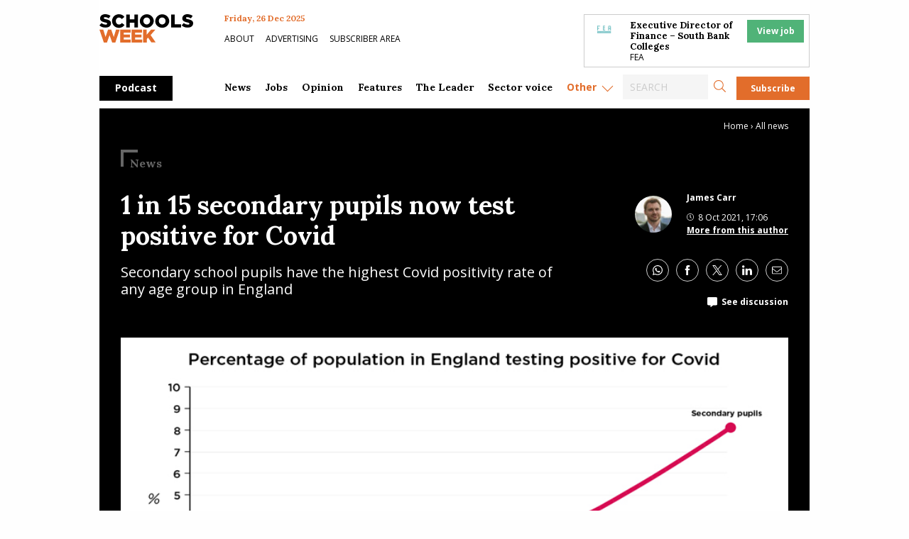

--- FILE ---
content_type: text/html; charset=UTF-8
request_url: https://schoolsweek.co.uk/1-in-15-secondary-pupils-now-test-positive-for-covid/
body_size: 43003
content:
<!doctype html>
<html class="no-js" dir="ltr" lang="en-GB" prefix="og: https://ogp.me/ns#">

<head>
	<meta charset="UTF-8" />
	<meta name="viewport" content="width=device-width, initial-scale=1.0" />
	<link rel="DNS-prefetch" href="//fonts.googleapis.com" />
	<link rel="preconnect" href="https://fonts.googleapis.com">
	<link rel="preconnect" href="https://fonts.gstatic.com" crossorigin>
	<link href="https://fonts.googleapis.com/css2?family=Lora:ital,wght@0,400;0,500;0,700;1,400;1,500;1,700&family=Open+Sans:ital,wght@0,400;0,600;0,700;1,400;1,600;1,700&display=swap" rel="stylesheet">
	<link rel="preconnect" href="https://cdn-cookieyes.com">
	<link rel="preconnect" href="https://cdn.broadstreetads.com">
	<link rel="preconnect" href="https://a.omappapi.com">
	<title>ONS: 1 in 15 secondary pupils test positive for Covid</title>
	<style>img:is([sizes="auto" i], [sizes^="auto," i]) { contain-intrinsic-size: 3000px 1500px }</style>
	
		<!-- All in One SEO Pro 4.9.2 - aioseo.com -->
	<meta name="description" content="Around one in 15 secondary school pupils are estimated to have tested positive for Covid last week as infections continue to rise, new data has revealed. Children in Years 7 to 11 once again had the highest Covid positivity rate of any age group in England, Office for National Statistics (ONS) figures show. In the" />
	<meta name="robots" content="max-image-preview:large" />
	<meta name="author" content="James Carr"/>
	<meta name="google-site-verification" content="0_S1bNOgEOb8-P5YJS4NUsxT6QJc2eOKAYYf8V6EDmU" />
	<meta name="keywords" content="covid,positive rates,school disruption,news" />
	<link rel="canonical" href="https://schoolsweek.co.uk/1-in-15-secondary-pupils-now-test-positive-for-covid/" />
	<meta name="generator" content="All in One SEO Pro (AIOSEO) 4.9.2" />
		<meta property="og:locale" content="en_GB" />
		<meta property="og:site_name" content="Schools Week" />
		<meta property="og:type" content="article" />
		<meta property="og:title" content="ONS: 1 in 15 secondary pupils test positive for Covid" />
		<meta property="og:description" content="Around one in 15 secondary school pupils are estimated to have tested positive for Covid last week as infections continue to rise, new data has revealed. Children in Years 7 to 11 once again had the highest Covid positivity rate of any age group in England, Office for National Statistics (ONS) figures show. In the" />
		<meta property="og:url" content="https://schoolsweek.co.uk/1-in-15-secondary-pupils-now-test-positive-for-covid/" />
		<meta property="fb:admins" content="705818122864978" />
		<meta property="og:image" content="https://schoolsweek.co.uk/wp-content/uploads/2021/10/Percentage-of-pop-UK-positive-test-covid-graph-feat.jpg" />
		<meta property="og:image:secure_url" content="https://schoolsweek.co.uk/wp-content/uploads/2021/10/Percentage-of-pop-UK-positive-test-covid-graph-feat.jpg" />
		<meta property="og:image:width" content="800" />
		<meta property="og:image:height" content="420" />
		<meta property="article:published_time" content="2021-10-08T16:06:03+00:00" />
		<meta property="article:modified_time" content="2022-09-23T16:17:14+00:00" />
		<meta property="article:publisher" content="https://www.facebook.com/schoolsweekUK/" />
		<meta name="twitter:card" content="summary_large_image" />
		<meta name="twitter:site" content="@SchoolsWeek" />
		<meta name="twitter:title" content="ONS: 1 in 15 secondary pupils test positive for Covid" />
		<meta name="twitter:description" content="Around one in 15 secondary school pupils are estimated to have tested positive for Covid last week as infections continue to rise, new data has revealed. Children in Years 7 to 11 once again had the highest Covid positivity rate of any age group in England, Office for National Statistics (ONS) figures show. In the" />
		<meta name="twitter:image" content="https://schoolsweek.co.uk/wp-content/uploads/2021/10/Percentage-of-pop-UK-positive-test-covid-graph-feat.jpg" />
		<script type="application/ld+json" class="aioseo-schema">
			{"@context":"https:\/\/schema.org","@graph":[{"@type":"BreadcrumbList","@id":"https:\/\/schoolsweek.co.uk\/1-in-15-secondary-pupils-now-test-positive-for-covid\/#breadcrumblist","itemListElement":[{"@type":"ListItem","@id":"https:\/\/schoolsweek.co.uk#listItem","position":1,"name":"Home","item":"https:\/\/schoolsweek.co.uk","nextItem":{"@type":"ListItem","@id":"https:\/\/schoolsweek.co.uk\/category\/news\/#listItem","name":"News"}},{"@type":"ListItem","@id":"https:\/\/schoolsweek.co.uk\/category\/news\/#listItem","position":2,"name":"News","item":"https:\/\/schoolsweek.co.uk\/category\/news\/","nextItem":{"@type":"ListItem","@id":"https:\/\/schoolsweek.co.uk\/1-in-15-secondary-pupils-now-test-positive-for-covid\/#listItem","name":"1 in 15 secondary pupils now test positive for Covid"},"previousItem":{"@type":"ListItem","@id":"https:\/\/schoolsweek.co.uk#listItem","name":"Home"}},{"@type":"ListItem","@id":"https:\/\/schoolsweek.co.uk\/1-in-15-secondary-pupils-now-test-positive-for-covid\/#listItem","position":3,"name":"1 in 15 secondary pupils now test positive for Covid","previousItem":{"@type":"ListItem","@id":"https:\/\/schoolsweek.co.uk\/category\/news\/#listItem","name":"News"}}]},{"@type":"NewsArticle","@id":"https:\/\/schoolsweek.co.uk\/1-in-15-secondary-pupils-now-test-positive-for-covid\/#newsarticle","name":"ONS: 1 in 15 secondary pupils test positive for Covid","headline":"1 in 15 secondary pupils now test positive for Covid","author":{"@id":"https:\/\/schoolsweek.co.uk\/author\/james-carr\/#author"},"publisher":{"@id":"https:\/\/schoolsweek.co.uk\/#organization"},"image":{"@type":"ImageObject","url":"https:\/\/schoolsweek.co.uk\/wp-content\/uploads\/2021\/10\/Percentage-of-pop-UK-positive-test-covid-graph-feat.jpg","width":800,"height":420},"datePublished":"2021-10-08T17:06:03+01:00","dateModified":"2022-09-23T17:17:14+01:00","inLanguage":"en-GB","mainEntityOfPage":{"@id":"https:\/\/schoolsweek.co.uk\/1-in-15-secondary-pupils-now-test-positive-for-covid\/#webpage"},"isPartOf":{"@id":"https:\/\/schoolsweek.co.uk\/1-in-15-secondary-pupils-now-test-positive-for-covid\/#webpage"},"articleSection":"News, Covid, positive rates, school disruption","dateline":"Published on October 8, 2021."},{"@type":"Organization","@id":"https:\/\/schoolsweek.co.uk\/#organization","name":"Schools Week","description":"The latest schools & education news","url":"https:\/\/schoolsweek.co.uk\/","email":"news@schoolsweek.co.uk","telephone":"+442081234778","logo":{"@type":"ImageObject","url":"https:\/\/schoolsweek.co.uk\/wp-content\/uploads\/2021\/01\/SW-logo.png","@id":"https:\/\/schoolsweek.co.uk\/1-in-15-secondary-pupils-now-test-positive-for-covid\/#organizationLogo","width":500,"height":149},"image":{"@id":"https:\/\/schoolsweek.co.uk\/1-in-15-secondary-pupils-now-test-positive-for-covid\/#organizationLogo"},"sameAs":["https:\/\/www.linkedin.com\/company\/schools-week\/"]},{"@type":"Person","@id":"https:\/\/schoolsweek.co.uk\/author\/james-carr\/#author","url":"https:\/\/schoolsweek.co.uk\/author\/james-carr\/","name":"James Carr","image":{"@type":"ImageObject","@id":"https:\/\/schoolsweek.co.uk\/1-in-15-secondary-pupils-now-test-positive-for-covid\/#authorImage","url":"https:\/\/secure.gravatar.com\/avatar\/c76348d57c24437fdbbc15e2dfa609115cf345568dcd3bd67d45dc4acb758bc1?s=96&d=mm&r=g","width":96,"height":96,"caption":"James Carr"}},{"@type":"WebPage","@id":"https:\/\/schoolsweek.co.uk\/1-in-15-secondary-pupils-now-test-positive-for-covid\/#webpage","url":"https:\/\/schoolsweek.co.uk\/1-in-15-secondary-pupils-now-test-positive-for-covid\/","name":"ONS: 1 in 15 secondary pupils test positive for Covid","description":"Around one in 15 secondary school pupils are estimated to have tested positive for Covid last week as infections continue to rise, new data has revealed. Children in Years 7 to 11 once again had the highest Covid positivity rate of any age group in England, Office for National Statistics (ONS) figures show. In the","inLanguage":"en-GB","isPartOf":{"@id":"https:\/\/schoolsweek.co.uk\/#website"},"breadcrumb":{"@id":"https:\/\/schoolsweek.co.uk\/1-in-15-secondary-pupils-now-test-positive-for-covid\/#breadcrumblist"},"author":{"@id":"https:\/\/schoolsweek.co.uk\/author\/james-carr\/#author"},"creator":{"@id":"https:\/\/schoolsweek.co.uk\/author\/james-carr\/#author"},"image":{"@type":"ImageObject","url":"https:\/\/schoolsweek.co.uk\/wp-content\/uploads\/2021\/10\/Percentage-of-pop-UK-positive-test-covid-graph-feat.jpg","@id":"https:\/\/schoolsweek.co.uk\/1-in-15-secondary-pupils-now-test-positive-for-covid\/#mainImage","width":800,"height":420},"primaryImageOfPage":{"@id":"https:\/\/schoolsweek.co.uk\/1-in-15-secondary-pupils-now-test-positive-for-covid\/#mainImage"},"datePublished":"2021-10-08T17:06:03+01:00","dateModified":"2022-09-23T17:17:14+01:00"},{"@type":"WebSite","@id":"https:\/\/schoolsweek.co.uk\/#website","url":"https:\/\/schoolsweek.co.uk\/","name":"Schools Week","description":"The latest schools & education news","inLanguage":"en-GB","publisher":{"@id":"https:\/\/schoolsweek.co.uk\/#organization"}}]}
		</script>
		<!-- All in One SEO Pro -->

<script id="cookieyes" type="text/javascript" src="https://cdn-cookieyes.com/client_data/f58682d4f314084784ee9005/script.js"></script><link rel='dns-prefetch' href='//daily.schoolsweek.co.uk' />
<link rel='dns-prefetch' href='//elevate.schoolsweek.co.uk' />
<link rel='dns-prefetch' href='//a.omappapi.com' />
<link rel='dns-prefetch' href='//www.googletagmanager.com' />
<link rel='stylesheet' id='optinmonster-memberpress-css' href='//schoolsweek.co.uk/wp-content/plugins/optinmonster/assets/dist/css/memberpress.min.css?ver=2.16.22' type='text/css' media='all' />
<link rel='stylesheet' id='formidable-css' href='//schoolsweek.co.uk/wp-content/plugins/formidable/css/formidableforms.css?ver=12171751' type='text/css' media='all' />
<link rel='stylesheet' id='mp-theme-css' href='//schoolsweek.co.uk/wp-content/plugins/memberpress/css/ui/theme.css?ver=1.12.11' type='text/css' media='all' />
<link rel='stylesheet' id='wp-block-library-css' href='//schoolsweek.co.uk/wp-includes/css/dist/block-library/style.min.css?ver=6.8.3' type='text/css' media='all' />
<style id='classic-theme-styles-inline-css' type='text/css'>
/*! This file is auto-generated */
.wp-block-button__link{color:#fff;background-color:#32373c;border-radius:9999px;box-shadow:none;text-decoration:none;padding:calc(.667em + 2px) calc(1.333em + 2px);font-size:1.125em}.wp-block-file__button{background:#32373c;color:#fff;text-decoration:none}
</style>
<link rel='stylesheet' id='bigb-image-gallery-style-css' href='//schoolsweek.co.uk/wp-content/plugins/3d-image-gallery/build/view.css?ver=6.8.3' type='text/css' media='all' />
<link rel='stylesheet' id='aioseo/css/src/vue/standalone/blocks/table-of-contents/global.scss-css' href='//schoolsweek.co.uk/wp-content/plugins/all-in-one-seo-pack-pro/dist/Pro/assets/css/table-of-contents/global.e90f6d47.css?ver=4.9.2' type='text/css' media='all' />
<link rel='stylesheet' id='aioseo/css/src/vue/standalone/blocks/pro/recipe/global.scss-css' href='//schoolsweek.co.uk/wp-content/plugins/all-in-one-seo-pack-pro/dist/Pro/assets/css/recipe/global.67a3275f.css?ver=4.9.2' type='text/css' media='all' />
<link rel='stylesheet' id='aioseo/css/src/vue/standalone/blocks/pro/product/global.scss-css' href='//schoolsweek.co.uk/wp-content/plugins/all-in-one-seo-pack-pro/dist/Pro/assets/css/product/global.61066cfb.css?ver=4.9.2' type='text/css' media='all' />
<style id='gutena-accordion-style-inline-css' type='text/css'>
.gutena-accordion-block{display:grid;row-gap:calc(var(--gutena--accordion-panel-spacing, 20)*1px)}.gutena-accordion-block>.gutena-accordion-block__panel{background-color:var(--gutena--accordion-panel-background-color);border:var(--gutena--accordion-panel-border);border-radius:var(--gutena--accordion-panel-border-radius);cursor:pointer;margin:0!important}.gutena-accordion-block>.gutena-accordion-block__panel>.gutena-accordion-block__panel-title{color:var(--gutena--accordion-panel-title-color);cursor:pointer;padding:var(--gutena--accordion-panel-padding,20px);transition:.4s}.gutena-accordion-block>.gutena-accordion-block__panel>.gutena-accordion-block__panel-title.editor{padding-bottom:0}.gutena-accordion-block>.gutena-accordion-block__panel>.gutena-accordion-block__panel-title>.gutena-accordion-block__panel-title-inner{align-items:center;-moz-column-gap:10px;column-gap:10px;display:flex;margin:0;padding:0}.gutena-accordion-block>.gutena-accordion-block__panel>.gutena-accordion-block__panel-title>.gutena-accordion-block__panel-title-inner div,.gutena-accordion-block>.gutena-accordion-block__panel>.gutena-accordion-block__panel-title>.gutena-accordion-block__panel-title-inner p{color:var(--gutena--accordion-panel-title-color,var(--wp--preset--color--tertiary))!important;font-family:var(--gutena--accordion-panel-title-font-family,var(--wp--custom--typography--font-family--secondary));font-size:var(--gutena--accordion-panel-title-font-size,var(--wp--custom--typography--font-size--p));font-style:var(--gutena--accordion-panel-title-font-style,inherit);font-weight:var(--gutena--accordion-panel-title-font-weight);line-height:var(--gutena--accordion-panel-title-line-height,var(--wp--custom--typography--line-height--p));text-transform:var(--gutena--accordion-panel-title-text-transform)}.gutena-accordion-block>.gutena-accordion-block__panel>.gutena-accordion-block__panel-title>.gutena-accordion-block__panel-title-inner>.trigger-plus-minus{align-items:center;display:flex;height:20px;justify-content:center;margin-left:auto;position:relative;width:20px}.gutena-accordion-block>.gutena-accordion-block__panel>.gutena-accordion-block__panel-title>.gutena-accordion-block__panel-title-inner>.trigger-plus-minus>.horizontal{background-color:#313233;height:2px;opacity:1;position:absolute;transform:rotate(-90deg);transition:all .2s ease-in-out;width:60%}.gutena-accordion-block>.gutena-accordion-block__panel>.gutena-accordion-block__panel-title>.gutena-accordion-block__panel-title-inner>.trigger-plus-minus>.vertical{background-color:#313233;height:60%;transform:rotate(-90deg);transition:all .2s ease-in-out;width:2px}.gutena-accordion-block>.gutena-accordion-block__panel>.gutena-accordion-block__panel-title>.gutena-accordion-block__panel-title-inner>.trigger-up-down{display:inline-block;height:1.1rem;margin-left:auto;position:relative;top:50%;transform:translateY(-50%);width:1.1rem}.gutena-accordion-block>.gutena-accordion-block__panel>.gutena-accordion-block__panel-title>.gutena-accordion-block__panel-title-inner>.trigger-up-down>.horizontal{background-color:#313233;bottom:0;display:inline-block;height:.1rem;left:0;position:absolute;transform:rotate(45deg);transition:all .2s ease;width:.66rem}.gutena-accordion-block>.gutena-accordion-block__panel>.gutena-accordion-block__panel-title>.gutena-accordion-block__panel-title-inner>.trigger-up-down>.vertical{background-color:#313233;bottom:0;display:inline-block;height:.1rem;position:absolute;right:0;transform:rotate(-45deg);transition:all .2s ease;width:.66rem}.gutena-accordion-block>.gutena-accordion-block__panel>.gutena-accordion-block__panel-title>.gutena-accordion-block__panel-title-inner h1{font-size:var(--gutena--accordion-panel-title-font-size,var(--wp--custom--typography--font-size--hone));line-height:var(--gutena--accordion-panel-title-line-height,var(--wp--custom--typography--line-height--hone))}.gutena-accordion-block>.gutena-accordion-block__panel>.gutena-accordion-block__panel-title>.gutena-accordion-block__panel-title-inner h1,.gutena-accordion-block>.gutena-accordion-block__panel>.gutena-accordion-block__panel-title>.gutena-accordion-block__panel-title-inner h2{color:var(--gutena--accordion-panel-title-color,var(--wp--preset--color--secondary))!important;font-family:var(--gutena--accordion-panel-title-font-family,var(--wp--custom--typography--font-family--primary));font-weight:var(--gutena--accordion-panel-title-font-weight,var(--wp--custom--typography--font-weight--semi-bold));text-transform:var(--gutena--accordion-panel-title-text-transform)}.gutena-accordion-block>.gutena-accordion-block__panel>.gutena-accordion-block__panel-title>.gutena-accordion-block__panel-title-inner h2{font-size:var(--gutena--accordion-panel-title-font-size,var(--wp--custom--typography--font-size--htwo));line-height:var(--gutena--accordion-panel-title-line-height,var(--wp--custom--typography--line-height--htwo))}.gutena-accordion-block>.gutena-accordion-block__panel>.gutena-accordion-block__panel-title>.gutena-accordion-block__panel-title-inner h3{font-size:var(--gutena--accordion-panel-title-font-size,var(--wp--custom--typography--font-size--hthree));line-height:var(--gutena--accordion-panel-title-line-height,var(--wp--custom--typography--line-height--hthree))}.gutena-accordion-block>.gutena-accordion-block__panel>.gutena-accordion-block__panel-title>.gutena-accordion-block__panel-title-inner h3,.gutena-accordion-block>.gutena-accordion-block__panel>.gutena-accordion-block__panel-title>.gutena-accordion-block__panel-title-inner h4{color:var(--gutena--accordion-panel-title-color,var(--wp--preset--color--secondary))!important;font-family:var(--gutena--accordion-panel-title-font-family,var(--wp--custom--typography--font-family--primary));font-weight:var(--gutena--accordion-panel-title-font-weight,var(--wp--custom--typography--font-weight--semi-bold));text-transform:var(--gutena--accordion-panel-title-text-transform)}.gutena-accordion-block>.gutena-accordion-block__panel>.gutena-accordion-block__panel-title>.gutena-accordion-block__panel-title-inner h4{font-size:var(--gutena--accordion-panel-title-font-size,var(--wp--custom--typography--font-size--hfour));line-height:var(--gutena--accordion-panel-title-line-height,var(--wp--custom--typography--line-height--hfour))}.gutena-accordion-block>.gutena-accordion-block__panel>.gutena-accordion-block__panel-title>.gutena-accordion-block__panel-title-inner h5{font-size:var(--gutena--accordion-panel-title-font-size,var(--wp--custom--typography--font-size--hfive));line-height:var(--gutena--accordion-panel-title-line-height,var(--wp--custom--typography--line-height--hfive))}.gutena-accordion-block>.gutena-accordion-block__panel>.gutena-accordion-block__panel-title>.gutena-accordion-block__panel-title-inner h5,.gutena-accordion-block>.gutena-accordion-block__panel>.gutena-accordion-block__panel-title>.gutena-accordion-block__panel-title-inner h6{color:var(--gutena--accordion-panel-title-color,var(--wp--preset--color--secondary))!important;font-family:var(--gutena--accordion-panel-title-font-family,var(--wp--custom--typography--font-family--primary));font-weight:var(--gutena--accordion-panel-title-font-weight,var(--wp--custom--typography--font-weight--semi-bold));text-transform:var(--gutena--accordion-panel-title-text-transform)}.gutena-accordion-block>.gutena-accordion-block__panel>.gutena-accordion-block__panel-title>.gutena-accordion-block__panel-title-inner h6{font-size:var(--gutena--accordion-panel-title-font-size,var(--wp--custom--typography--font-size--hsix));line-height:var(--gutena--accordion-panel-title-line-height,var(--wp--custom--typography--line-height--hsix))}.gutena-accordion-block>.gutena-accordion-block__panel>.gutena-accordion-block__panel-content{color:var(--gutena--accordion-panel-content-color,var(--wp--preset--color--tertiary));cursor:default;font-family:var(--gutena--accordion-panel-content-font-family,var(--wp--custom--typography--font-family--secondary));font-size:var(--gutena--accordion-panel-content-font-size,var(--wp--custom--typography--line-height--p));font-style:var(--gutena--accordion-panel-content-font-style);font-weight:var(--gutena--accordion-panel-content-font-weight);line-height:var(--gutena--accordion-panel-content-line-height,var(--wp--custom--typography--line-height--p));text-transform:var(--gutena--accordion-panel-content-text-transform)}.gutena-accordion-block>.gutena-accordion-block__panel>.gutena-accordion-block__panel-content .wp-block-image:last-of-type,.gutena-accordion-block>.gutena-accordion-block__panel>.gutena-accordion-block__panel-content figcaption:last-of-type{margin-bottom:0}.gutena-accordion-block>.gutena-accordion-block__panel>.gutena-accordion-block__panel-content:not(.editor){max-height:0;overflow:hidden;transition:max-height .2s ease-out}.gutena-accordion-block>.gutena-accordion-block__panel>.gutena-accordion-block__panel-content>.gutena-accordion-block__panel-content-inner{margin-top:calc(var(--gutena--accordion-panel-title-content-spacing)*1px);padding:var(--gutena--accordion-panel-padding,20px);padding-top:0}.gutena-accordion-block>.gutena-accordion-block__panel>.gutena-accordion-block__panel-content>.gutena-accordion-block__panel-content-inner>:last-child{margin-bottom:0}.gutena-accordion-block>.gutena-accordion-block__panel.active>.gutena-accordion-block__panel-title{padding-bottom:0}.gutena-accordion-block>.gutena-accordion-block__panel.active>.gutena-accordion-block__panel-title>.gutena-accordion-block__panel-title-inner>.trigger-plus-minus>.horizontal{opacity:0;transform:rotate(90deg)}.gutena-accordion-block>.gutena-accordion-block__panel.active>.gutena-accordion-block__panel-title>.gutena-accordion-block__panel-title-inner>.trigger-plus-minus>.vertical{transform:rotate(90deg)}.gutena-accordion-block>.gutena-accordion-block__panel.active>.gutena-accordion-block__panel-title>.gutena-accordion-block__panel-title-inner>.trigger-up-down>.horizontal{transform:rotate(-45deg)}.gutena-accordion-block>.gutena-accordion-block__panel.active>.gutena-accordion-block__panel-title>.gutena-accordion-block__panel-title-inner>.trigger-up-down>.vertical{transform:rotate(45deg)}

</style>
<link rel='stylesheet' id='aioseo-local-business/css/src/assets/scss/business-info.scss-css' href='//schoolsweek.co.uk/wp-content/plugins/aioseo-local-business/dist/css/business-info.DlwHGRMe.css?ver=1.3.12' type='text/css' media='all' />
<link rel='stylesheet' id='aioseo-local-business/css/src/assets/scss/opening-hours.scss-css' href='//schoolsweek.co.uk/wp-content/plugins/aioseo-local-business/dist/css/opening-hours.Bg1Edlf_.css?ver=1.3.12' type='text/css' media='all' />
<link rel='stylesheet' id='awsm-ead-public-css' href='//schoolsweek.co.uk/wp-content/plugins/embed-any-document/css/embed-public.min.css?ver=2.7.12' type='text/css' media='all' />
<link rel='stylesheet' id='main-stylesheet-css' href='//schoolsweek.co.uk/wp-content/themes/schoolsweek/dist/assets/css/app.css?ver=2.11.23' type='text/css' media='all' />
<script type="text/javascript" src="//schoolsweek.co.uk/wp-includes/js/dist/vendor/react.min.js?ver=18.3.1.1" id="react-js"></script>
<script type="text/javascript" src="//schoolsweek.co.uk/wp-includes/js/dist/vendor/react-dom.min.js?ver=18.3.1.1" id="react-dom-js"></script>
<script type="text/javascript" src="//schoolsweek.co.uk/wp-includes/js/dist/vendor/react-jsx-runtime.min.js?ver=18.3.1" id="react-jsx-runtime-js"></script>
<script type="text/javascript" src="//schoolsweek.co.uk/wp-includes/js/dist/dom-ready.min.js?ver=f77871ff7694fffea381" id="wp-dom-ready-js"></script>
<script type="text/javascript" src="//schoolsweek.co.uk/wp-includes/js/dist/hooks.min.js?ver=4d63a3d491d11ffd8ac6" id="wp-hooks-js"></script>
<script type="text/javascript" src="//schoolsweek.co.uk/wp-includes/js/dist/i18n.min.js?ver=5e580eb46a90c2b997e6" id="wp-i18n-js"></script>
<script type="text/javascript" id="wp-i18n-js-after">
/* <![CDATA[ */
wp.i18n.setLocaleData( { 'text direction\u0004ltr': [ 'ltr' ] } );
/* ]]> */
</script>
<script type="text/javascript" id="wp-a11y-js-translations">
/* <![CDATA[ */
( function( domain, translations ) {
	var localeData = translations.locale_data[ domain ] || translations.locale_data.messages;
	localeData[""].domain = domain;
	wp.i18n.setLocaleData( localeData, domain );
} )( "default", {"translation-revision-date":"2025-11-13 00:57:08+0000","generator":"GlotPress\/4.0.3","domain":"messages","locale_data":{"messages":{"":{"domain":"messages","plural-forms":"nplurals=2; plural=n != 1;","lang":"en_GB"},"Notifications":["Notifications"]}},"comment":{"reference":"wp-includes\/js\/dist\/a11y.js"}} );
/* ]]> */
</script>
<script type="text/javascript" src="//schoolsweek.co.uk/wp-includes/js/dist/a11y.min.js?ver=3156534cc54473497e14" id="wp-a11y-js"></script>
<script type="text/javascript" src="//schoolsweek.co.uk/wp-includes/js/dist/vendor/wp-polyfill.min.js?ver=3.15.0" id="wp-polyfill-js"></script>
<script type="text/javascript" src="//schoolsweek.co.uk/wp-includes/js/dist/url.min.js?ver=c2964167dfe2477c14ea" id="wp-url-js"></script>
<script type="text/javascript" id="wp-api-fetch-js-translations">
/* <![CDATA[ */
( function( domain, translations ) {
	var localeData = translations.locale_data[ domain ] || translations.locale_data.messages;
	localeData[""].domain = domain;
	wp.i18n.setLocaleData( localeData, domain );
} )( "default", {"translation-revision-date":"2025-11-13 00:57:08+0000","generator":"GlotPress\/4.0.3","domain":"messages","locale_data":{"messages":{"":{"domain":"messages","plural-forms":"nplurals=2; plural=n != 1;","lang":"en_GB"},"You are probably offline.":["You are probably offline."],"Media upload failed. If this is a photo or a large image, please scale it down and try again.":["Media upload failed. If this is a photo or a large image, please scale it down and try again."],"The response is not a valid JSON response.":["The response is not a valid JSON response."],"An unknown error occurred.":["An unknown error occurred."]}},"comment":{"reference":"wp-includes\/js\/dist\/api-fetch.js"}} );
/* ]]> */
</script>
<script type="text/javascript" src="//schoolsweek.co.uk/wp-includes/js/dist/api-fetch.min.js?ver=3623a576c78df404ff20" id="wp-api-fetch-js"></script>
<script type="text/javascript" id="wp-api-fetch-js-after">
/* <![CDATA[ */
wp.apiFetch.use( wp.apiFetch.createRootURLMiddleware( "https://schoolsweek.co.uk/wp-json/" ) );
wp.apiFetch.nonceMiddleware = wp.apiFetch.createNonceMiddleware( "04f99cfd83" );
wp.apiFetch.use( wp.apiFetch.nonceMiddleware );
wp.apiFetch.use( wp.apiFetch.mediaUploadMiddleware );
wp.apiFetch.nonceEndpoint = "https://schoolsweek.co.uk/wp-admin/admin-ajax.php?action=rest-nonce";
/* ]]> */
</script>
<script type="text/javascript" src="//schoolsweek.co.uk/wp-includes/js/dist/blob.min.js?ver=9113eed771d446f4a556" id="wp-blob-js"></script>
<script type="text/javascript" src="//schoolsweek.co.uk/wp-includes/js/dist/block-serialization-default-parser.min.js?ver=14d44daebf663d05d330" id="wp-block-serialization-default-parser-js"></script>
<script type="text/javascript" src="//schoolsweek.co.uk/wp-includes/js/dist/autop.min.js?ver=9fb50649848277dd318d" id="wp-autop-js"></script>
<script type="text/javascript" src="//schoolsweek.co.uk/wp-includes/js/dist/deprecated.min.js?ver=e1f84915c5e8ae38964c" id="wp-deprecated-js"></script>
<script type="text/javascript" src="//schoolsweek.co.uk/wp-includes/js/dist/dom.min.js?ver=80bd57c84b45cf04f4ce" id="wp-dom-js"></script>
<script type="text/javascript" src="//schoolsweek.co.uk/wp-includes/js/dist/escape-html.min.js?ver=6561a406d2d232a6fbd2" id="wp-escape-html-js"></script>
<script type="text/javascript" src="//schoolsweek.co.uk/wp-includes/js/dist/element.min.js?ver=a4eeeadd23c0d7ab1d2d" id="wp-element-js"></script>
<script type="text/javascript" src="//schoolsweek.co.uk/wp-includes/js/dist/is-shallow-equal.min.js?ver=e0f9f1d78d83f5196979" id="wp-is-shallow-equal-js"></script>
<script type="text/javascript" id="wp-keycodes-js-translations">
/* <![CDATA[ */
( function( domain, translations ) {
	var localeData = translations.locale_data[ domain ] || translations.locale_data.messages;
	localeData[""].domain = domain;
	wp.i18n.setLocaleData( localeData, domain );
} )( "default", {"translation-revision-date":"2025-11-13 00:57:08+0000","generator":"GlotPress\/4.0.3","domain":"messages","locale_data":{"messages":{"":{"domain":"messages","plural-forms":"nplurals=2; plural=n != 1;","lang":"en_GB"},"Tilde":["Tilde"],"Backtick":["Backtick"],"Period":["Period"],"Comma":["Comma"]}},"comment":{"reference":"wp-includes\/js\/dist\/keycodes.js"}} );
/* ]]> */
</script>
<script type="text/javascript" src="//schoolsweek.co.uk/wp-includes/js/dist/keycodes.min.js?ver=034ff647a54b018581d3" id="wp-keycodes-js"></script>
<script type="text/javascript" src="//schoolsweek.co.uk/wp-includes/js/dist/priority-queue.min.js?ver=9c21c957c7e50ffdbf48" id="wp-priority-queue-js"></script>
<script type="text/javascript" src="//schoolsweek.co.uk/wp-includes/js/dist/compose.min.js?ver=84bcf832a5c99203f3db" id="wp-compose-js"></script>
<script type="text/javascript" src="//schoolsweek.co.uk/wp-includes/js/dist/private-apis.min.js?ver=0f8478f1ba7e0eea562b" id="wp-private-apis-js"></script>
<script type="text/javascript" src="//schoolsweek.co.uk/wp-includes/js/dist/redux-routine.min.js?ver=8bb92d45458b29590f53" id="wp-redux-routine-js"></script>
<script type="text/javascript" src="//schoolsweek.co.uk/wp-includes/js/dist/data.min.js?ver=fe6c4835cd00e12493c3" id="wp-data-js"></script>
<script type="text/javascript" id="wp-data-js-after">
/* <![CDATA[ */
( function() {
	var userId = 0;
	var storageKey = "WP_DATA_USER_" + userId;
	wp.data
		.use( wp.data.plugins.persistence, { storageKey: storageKey } );
} )();
/* ]]> */
</script>
<script type="text/javascript" src="//schoolsweek.co.uk/wp-includes/js/dist/html-entities.min.js?ver=2cd3358363e0675638fb" id="wp-html-entities-js"></script>
<script type="text/javascript" id="wp-rich-text-js-translations">
/* <![CDATA[ */
( function( domain, translations ) {
	var localeData = translations.locale_data[ domain ] || translations.locale_data.messages;
	localeData[""].domain = domain;
	wp.i18n.setLocaleData( localeData, domain );
} )( "default", {"translation-revision-date":"2025-11-13 00:57:08+0000","generator":"GlotPress\/4.0.3","domain":"messages","locale_data":{"messages":{"":{"domain":"messages","plural-forms":"nplurals=2; plural=n != 1;","lang":"en_GB"},"%s applied.":["%s applied."],"%s removed.":["%s removed."]}},"comment":{"reference":"wp-includes\/js\/dist\/rich-text.js"}} );
/* ]]> */
</script>
<script type="text/javascript" src="//schoolsweek.co.uk/wp-includes/js/dist/rich-text.min.js?ver=74178fc8c4d67d66f1a8" id="wp-rich-text-js"></script>
<script type="text/javascript" src="//schoolsweek.co.uk/wp-includes/js/dist/shortcode.min.js?ver=b7747eee0efafd2f0c3b" id="wp-shortcode-js"></script>
<script type="text/javascript" src="//schoolsweek.co.uk/wp-includes/js/dist/warning.min.js?ver=ed7c8b0940914f4fe44b" id="wp-warning-js"></script>
<script type="text/javascript" id="wp-blocks-js-translations">
/* <![CDATA[ */
( function( domain, translations ) {
	var localeData = translations.locale_data[ domain ] || translations.locale_data.messages;
	localeData[""].domain = domain;
	wp.i18n.setLocaleData( localeData, domain );
} )( "default", {"translation-revision-date":"2025-11-13 00:57:08+0000","generator":"GlotPress\/4.0.3","domain":"messages","locale_data":{"messages":{"":{"domain":"messages","plural-forms":"nplurals=2; plural=n != 1;","lang":"en_GB"},"%1$s Block. Row %2$d":["%1$s Block. Row %2$d"],"Design":["Design"],"%s Block":["%s Block"],"%1$s Block. %2$s":["%1$s Block. %2$s"],"%1$s Block. Column %2$d":["%1$s Block. Column %2$d"],"%1$s Block. Column %2$d. %3$s":["%1$s Block. Column %2$d. %3$s"],"%1$s Block. Row %2$d. %3$s":["%1$s Block. Row %2$d. %3$s"],"Reusable blocks":["Reusable blocks"],"Embeds":["Embeds"],"Text":["Text"],"Widgets":["Widgets"],"Theme":["Theme"],"Media":["Media"]}},"comment":{"reference":"wp-includes\/js\/dist\/blocks.js"}} );
/* ]]> */
</script>
<script type="text/javascript" src="//schoolsweek.co.uk/wp-includes/js/dist/blocks.min.js?ver=84530c06a3c62815b497" id="wp-blocks-js"></script>
<script type="text/javascript" src="//schoolsweek.co.uk/wp-includes/js/dist/vendor/moment.min.js?ver=2.30.1" id="moment-js"></script>
<script type="text/javascript" id="moment-js-after">
/* <![CDATA[ */
moment.updateLocale( 'en_GB', {"months":["January","February","March","April","May","June","July","August","September","October","November","December"],"monthsShort":["Jan","Feb","Mar","Apr","May","Jun","Jul","Aug","Sep","Oct","Nov","Dec"],"weekdays":["Sunday","Monday","Tuesday","Wednesday","Thursday","Friday","Saturday"],"weekdaysShort":["Sun","Mon","Tue","Wed","Thu","Fri","Sat"],"week":{"dow":1},"longDateFormat":{"LT":"g:i a","LTS":null,"L":null,"LL":"j F Y","LLL":"j F Y H:i","LLLL":null}} );
/* ]]> */
</script>
<script type="text/javascript" src="//schoolsweek.co.uk/wp-includes/js/dist/date.min.js?ver=85ff222add187a4e358f" id="wp-date-js"></script>
<script type="text/javascript" id="wp-date-js-after">
/* <![CDATA[ */
wp.date.setSettings( {"l10n":{"locale":"en_GB","months":["January","February","March","April","May","June","July","August","September","October","November","December"],"monthsShort":["Jan","Feb","Mar","Apr","May","Jun","Jul","Aug","Sep","Oct","Nov","Dec"],"weekdays":["Sunday","Monday","Tuesday","Wednesday","Thursday","Friday","Saturday"],"weekdaysShort":["Sun","Mon","Tue","Wed","Thu","Fri","Sat"],"meridiem":{"am":"am","pm":"pm","AM":"AM","PM":"PM"},"relative":{"future":"%s from now","past":"%s ago","s":"a second","ss":"%d seconds","m":"a minute","mm":"%d minutes","h":"an hour","hh":"%d hours","d":"a day","dd":"%d days","M":"a month","MM":"%d months","y":"a year","yy":"%d years"},"startOfWeek":1},"formats":{"time":"g:i a","date":"j F Y","datetime":"j F Y H:i","datetimeAbbreviated":"j F Y H:i"},"timezone":{"offset":0,"offsetFormatted":"0","string":"Europe\/London","abbr":"GMT"}} );
/* ]]> */
</script>
<script type="text/javascript" src="//schoolsweek.co.uk/wp-includes/js/dist/primitives.min.js?ver=aef2543ab60c8c9bb609" id="wp-primitives-js"></script>
<script type="text/javascript" id="wp-components-js-translations">
/* <![CDATA[ */
( function( domain, translations ) {
	var localeData = translations.locale_data[ domain ] || translations.locale_data.messages;
	localeData[""].domain = domain;
	wp.i18n.setLocaleData( localeData, domain );
} )( "default", {"translation-revision-date":"2025-11-13 00:57:08+0000","generator":"GlotPress\/4.0.3","domain":"messages","locale_data":{"messages":{"":{"domain":"messages","plural-forms":"nplurals=2; plural=n != 1;","lang":"en_GB"},"December":["December"],"November":["November"],"October":["October"],"September":["September"],"August":["August"],"July":["July"],"June":["June"],"May":["May"],"April":["April"],"March":["March"],"February":["February"],"January":["January"],"input control\u0004Show %s":["Show %s"],"Border color picker. The currently selected color has a value of \"%s\".":["Border colour picker. The currently selected colour has a value of \"%s\"."],"Border color picker. The currently selected color is called \"%1$s\" and has a value of \"%2$s\".":["Border colour picker. The currently selected colour is called \"%1$s\" and has a value of \"%2$s\"."],"Border color and style picker. The currently selected color has a value of \"%s\".":["Border colour and style picker. The currently selected colour has a value of \"%s\"."],"Border color and style picker. The currently selected color has a value of \"%1$s\". The currently selected style is \"%2$s\".":["Border colour and style picker. The currently selected colour has a value of \"%1$s\". The currently selected style is \"%2$s\"."],"Border color and style picker. The currently selected color is called \"%1$s\" and has a value of \"%2$s\".":["Border colour and style picker. The currently selected colour is called \"%1$s\" and has a value of \"%2$s\"."],"Border color and style picker. The currently selected color is called \"%1$s\" and has a value of \"%2$s\". The currently selected style is \"%3$s\".":["Border colour and style picker. The currently selected colour is called \"%1$s\" and has a value of \"%2$s\". The currently selected style is \"%3$s\"."],"%s items selected":["%s items selected"],"Select AM or PM":["Select AM or PM"],"Select an item":["Select an item"],"No items found":["No items found"],"Remove color: %s":["Remove colour: %s"],"authors\u0004All":["All"],"categories\u0004All":["All"],"Edit: %s":["Edit: %s"],"Left and right sides":["Left and right sides"],"Top and bottom sides":["Top and bottom sides"],"Right side":["Right side"],"Left side":["Left side"],"Bottom side":["Bottom side"],"Top side":["Top side"],"Large viewport largest dimension (lvmax)":["Large viewport largest dimension (lvmax)"],"Small viewport largest dimension (svmax)":["Small viewport largest dimension (svmax)"],"Dynamic viewport largest dimension (dvmax)":["Dynamic viewport largest dimension (dvmax)"],"Dynamic viewport smallest dimension (dvmin)":["Dynamic viewport smallest dimension (dvmin)"],"Dynamic viewport width or height (dvb)":["Dynamic viewport width or height (dvb)"],"Dynamic viewport width or height (dvi)":["Dynamic viewport width or height (dvi)"],"Dynamic viewport height (dvh)":["Dynamic viewport height (dvh)"],"Dynamic viewport width (dvw)":["Dynamic viewport width (dvw)"],"Large viewport smallest dimension (lvmin)":["Large viewport smallest dimension (lvmin)"],"Large viewport width or height (lvb)":["Large viewport width or height (lvb)"],"Large viewport width or height (lvi)":["Large viewport width or height (lvi)"],"Large viewport height (lvh)":["Large viewport height (lvh)"],"Large viewport width (lvw)":["Large viewport width (lvw)"],"Small viewport smallest dimension (svmin)":["Small viewport smallest dimension (svmin)"],"Small viewport width or height (svb)":["Small viewport width or height (svb)"],"Viewport smallest size in the block direction (svb)":["Viewport smallest size in the block direction (svb)"],"Small viewport width or height (svi)":["Small viewport width or height (svi)"],"Viewport smallest size in the inline direction (svi)":["Viewport smallest size in the inline direction (svi)"],"Small viewport height (svh)":["Small viewport height (svh)"],"Small viewport width (svw)":["Small viewport width (svw)"],"No color selected":["No colour selected"],"Notice":["Notice"],"Error notice":["Error notice"],"Information notice":["Information notice"],"Warning notice":["Warning notice"],"Focal point top position":["Focal point top position"],"Focal point left position":["Focal point left position"],"Scrollable section":["Scrollable section"],"Initial %d result loaded. Type to filter all available results. Use up and down arrow keys to navigate.":["Initial %d result loaded. Type to filter all available results. Use up and down arrow keys to navigate.","Initial %d results loaded. Type to filter all available results. Use up and down arrow keys to navigate."],"Extra Extra Large":["Extra Extra Large"],"Show details":["Show details"],"Decrement":["Decrement"],"Increment":["Increment"],"All options reset":["All options reset"],"All options are currently hidden":["All options are currently hidden"],"%s is now visible":["%s is now visible"],"%s hidden and reset to default":["%s hidden and reset to default"],"%s reset to default":["%s reset to default"],"XXL":["XXL"],"XL":["XL"],"L":["L"],"M":["M"],"S":["S"],"Unset":["Unset"],"%1$s. Selected":["%1$s. selected"],"%1$s. Selected. There is %2$d event":["%1$s. Selected. There is %2$d event","%1$s. Selected. There are %2$d events"],"View next month":["View next month"],"View previous month":["View previous month"],"Border color and style picker":["Border colour and style picker"],"Loading \u2026":["Loading \u2026"],"All sides":["All sides"],"Bottom border":["Bottom border"],"Right border":["Right border"],"Left border":["Left border"],"Top border":["Top border"],"Border color picker.":["Border colour picker."],"Border color and style picker.":["Border colour and style picker."],"Custom color picker. The currently selected color is called \"%1$s\" and has a value of \"%2$s\".":["Custom colour picker. The currently selected colour is called \"%1$s\" and has a value of \"%2$s\"."],"Link sides":["Link sides"],"Unlink sides":["Unlink sides"],"Reset all":["Reset all"],"Button label to reveal tool panel options\u0004%s options":["%s options"],"Hide and reset %s":["Hide and reset %s"],"Reset %s":["Reset %s"],"Search %s":["Search %s"],"Set custom size":["Set custom size"],"Use size preset":["Use size preset"],"Currently selected font size: %s":["Currently selected font size: %s"],"Highlights":["Highlights"],"Size of a UI element\u0004Extra Large":["Extra Large"],"Size of a UI element\u0004Large":["Large"],"Size of a UI element\u0004Medium":["Medium"],"Size of a UI element\u0004Small":["Small"],"Size of a UI element\u0004None":["None"],"Currently selected: %s":["Currently selected: %s"],"Reset colors":["Reset colours"],"Reset gradient":["Reset gradient"],"Remove all colors":["Remove all colours"],"Remove all gradients":["Remove all gradients"],"Color options":["Colour options"],"Gradient options":["Gradient options"],"Add color":["Add colour"],"Add gradient":["Add gradient"],"Gradient name":["Gradient name"],"Color %s":["Colour %s"],"Color format":["Colour format"],"Hex color":["Hex colour"],"Invalid item":["Invalid item"],"Shadows":["Shadows"],"Duotone: %s":["Duotone: %s"],"Duotone code: %s":["Duotone code: %s"],"%1$s. There is %2$d event":["%1$s. There is %2$d event","%1$s. There are %2$d events"],"Relative to root font size (rem)\u0004rems":["rems"],"Relative to parent font size (em)\u0004ems":["ems"],"Points (pt)":["Points (pt)"],"Picas (pc)":["Picas (pc)"],"Inches (in)":["Inches (in)"],"Millimeters (mm)":["Millimetres (mm)"],"Centimeters (cm)":["Centimetres (cm)"],"x-height of the font (ex)":["x-height of the font (ex)"],"Width of the zero (0) character (ch)":["Width of the zero (0) character (ch)"],"Viewport largest dimension (vmax)":["Viewport largest dimension (vmax)"],"Viewport smallest dimension (vmin)":["Viewport smallest dimension (vmin)"],"Percent (%)":["Percent (%)"],"Border width":["Border width"],"Dotted":["Dotted"],"Dashed":["Dashed"],"Viewport height (vh)":["Viewport height (vh)"],"Viewport width (vw)":["Viewport width (vw)"],"Relative to root font size (rem)":["Relative to root font size (rem)"],"Relative to parent font size (em)":["Relative to parent font size (em)"],"Pixels (px)":["Pixels (px)"],"Percentage (%)":["Percentage (%)"],"Close search":["Close search"],"Search in %s":["Search in %s"],"Select unit":["Select unit"],"Radial":["Radial"],"Linear":["Linear"],"Media preview":["Media preview"],"Coordinated Universal Time":["Coordinated Universal Time"],"Color name":["Colour name"],"Reset search":["Reset search"],"Box Control":["Box Control"],"Alignment Matrix Control":["Alignment Matrix Control"],"Bottom Center":["Bottom Centre"],"Center Right":["Centre Right"],"Center Left":["Centre Left"],"Top Center":["Top Centre"],"Solid":["Solid"],"Finish":["Finish"],"Page %1$d of %2$d":["Page %1$d of %2$d"],"Guide controls":["Guide controls"],"Gradient: %s":["Gradient: %s"],"Gradient code: %s":["Gradient code: %s"],"Remove Control Point":["Remove Control Point"],"Use your left or right arrow keys or drag and drop with the mouse to change the gradient position. Press the button to change the color or remove the control point.":["Use your left or right arrow keys or drag and drop with the mouse to change the gradient position. Press the button to change the colour or remove the control point."],"Gradient control point at position %1$s%% with color code %2$s.":["Gradient control point at position %1$s%% with colour code %2$s."],"Extra Large":["Extra Large"],"Small":["Small"],"Angle":["Angle"],"Separate with commas or the Enter key.":["Separate with commas or the Enter key."],"Separate with commas, spaces, or the Enter key.":["Separate with commas, spaces, or the Enter key."],"Copied!":["Copied!"],"%d result found.":["%d result found.","%d results found."],"Number of items":["Number of items"],"Category":["Category"],"Z \u2192 A":["Z \t A"],"A \u2192 Z":["A \t Z"],"Oldest to newest":["Oldest to newest"],"Newest to oldest":["Newest to oldest"],"Order by":["Order by"],"Dismiss this notice":["Dismiss this notice"],"%1$s (%2$s of %3$s)":["%1$s (%2$s of %3$s)"],"Remove item":["Remove item"],"Item removed.":["Item removed."],"Item added.":["Item added."],"Add item":["Add item"],"Reset":["Reset"],"(opens in a new tab)":["(opens in a new tab)"],"Minutes":["Minutes"],"Color code: %s":["Colour code: %s"],"Custom color picker":["Custom colour picker"],"No results.":["No results."],"%d result found, use up and down arrow keys to navigate.":["%d result found, use up and down arrow keys to navigate.","%d results found, use up and down arrow keys to navigate."],"Time":["Time"],"Day":["Day"],"Month":["Month"],"Date":["Date"],"Hours":["Hours"],"Item selected.":["Item selected."],"Previous":["Previous"],"Year":["Year"],"Custom Size":["Custom Size"],"Back":["Back"],"Style":["Style"],"Large":["Large"],"Drop files to upload":["Drop files to upload"],"Clear":["Clear"],"Mixed":["Mixed"],"Custom":["Custom"],"Next":["Next"],"PM":["PM"],"AM":["AM"],"Bottom Right":["Bottom Right"],"Bottom Left":["Bottom Left"],"Top Right":["Top Right"],"Top Left":["Top Left"],"Type":["Type"],"Top":["Top"],"Copy":["Copy"],"Font size":["Font size"],"Calendar":["Calendar"],"No results found.":["No results found."],"Default":["Default"],"Close":["Close"],"Search":["Search"],"OK":["OK"],"Size":["Size"],"Medium":["Medium"],"Center":["Centre"],"Left":["Left"],"Cancel":["Cancel"],"Done":["Done"],"None":["None"],"Categories":["Categories"],"Author":["Author"]}},"comment":{"reference":"wp-includes\/js\/dist\/components.js"}} );
/* ]]> */
</script>
<script type="text/javascript" src="//schoolsweek.co.uk/wp-includes/js/dist/components.min.js?ver=865f2ec3b5f5195705e0" id="wp-components-js"></script>
<script type="text/javascript" src="//schoolsweek.co.uk/wp-includes/js/dist/keyboard-shortcuts.min.js?ver=32686e58e84193ce808b" id="wp-keyboard-shortcuts-js"></script>
<script type="text/javascript" id="wp-commands-js-translations">
/* <![CDATA[ */
( function( domain, translations ) {
	var localeData = translations.locale_data[ domain ] || translations.locale_data.messages;
	localeData[""].domain = domain;
	wp.i18n.setLocaleData( localeData, domain );
} )( "default", {"translation-revision-date":"2025-11-13 00:57:08+0000","generator":"GlotPress\/4.0.3","domain":"messages","locale_data":{"messages":{"":{"domain":"messages","plural-forms":"nplurals=2; plural=n != 1;","lang":"en_GB"},"Search commands and settings":["Search commands and settings"],"Command suggestions":["Command suggestions"],"Command palette":["Command palette"],"Open the command palette.":["Open the command palette."],"No results found.":["No results found."]}},"comment":{"reference":"wp-includes\/js\/dist\/commands.js"}} );
/* ]]> */
</script>
<script type="text/javascript" src="//schoolsweek.co.uk/wp-includes/js/dist/commands.min.js?ver=14ee29ad1743be844b11" id="wp-commands-js"></script>
<script type="text/javascript" src="//schoolsweek.co.uk/wp-includes/js/dist/notices.min.js?ver=673a68a7ac2f556ed50b" id="wp-notices-js"></script>
<script type="text/javascript" src="//schoolsweek.co.uk/wp-includes/js/dist/preferences-persistence.min.js?ver=9307a8c9e3254140a223" id="wp-preferences-persistence-js"></script>
<script type="text/javascript" id="wp-preferences-js-translations">
/* <![CDATA[ */
( function( domain, translations ) {
	var localeData = translations.locale_data[ domain ] || translations.locale_data.messages;
	localeData[""].domain = domain;
	wp.i18n.setLocaleData( localeData, domain );
} )( "default", {"translation-revision-date":"2025-11-13 00:57:08+0000","generator":"GlotPress\/4.0.3","domain":"messages","locale_data":{"messages":{"":{"domain":"messages","plural-forms":"nplurals=2; plural=n != 1;","lang":"en_GB"},"Preference activated - %s":["Preference activated \u2013 %s"],"Preference deactivated - %s":["Preference deactivated \u2013 %s"],"Preferences":["Preferences"],"Back":["Back"]}},"comment":{"reference":"wp-includes\/js\/dist\/preferences.js"}} );
/* ]]> */
</script>
<script type="text/javascript" src="//schoolsweek.co.uk/wp-includes/js/dist/preferences.min.js?ver=4aa23582b858c882a887" id="wp-preferences-js"></script>
<script type="text/javascript" id="wp-preferences-js-after">
/* <![CDATA[ */
( function() {
				var serverData = false;
				var userId = "0";
				var persistenceLayer = wp.preferencesPersistence.__unstableCreatePersistenceLayer( serverData, userId );
				var preferencesStore = wp.preferences.store;
				wp.data.dispatch( preferencesStore ).setPersistenceLayer( persistenceLayer );
			} ) ();
/* ]]> */
</script>
<script type="text/javascript" src="//schoolsweek.co.uk/wp-includes/js/dist/style-engine.min.js?ver=08cc10e9532531e22456" id="wp-style-engine-js"></script>
<script type="text/javascript" src="//schoolsweek.co.uk/wp-includes/js/dist/token-list.min.js?ver=3b5f5dcfde830ecef24f" id="wp-token-list-js"></script>
<script type="text/javascript" id="wp-block-editor-js-translations">
/* <![CDATA[ */
( function( domain, translations ) {
	var localeData = translations.locale_data[ domain ] || translations.locale_data.messages;
	localeData[""].domain = domain;
	wp.i18n.setLocaleData( localeData, domain );
} )( "default", {"translation-revision-date":"2025-11-13 00:57:08+0000","generator":"GlotPress\/4.0.3","domain":"messages","locale_data":{"messages":{"":{"domain":"messages","plural-forms":"nplurals=2; plural=n != 1;","lang":"en_GB"},"Uncategorized":["Uncategorised"],"Enlarge on click":["Enlarge on click"],"Tools provide different sets of interactions for blocks. Choose between simplified content tools (Write) and advanced visual editing tools (Design).":["Tools provide different sets of interactions for blocks. Choose between simplified content tools (Write) and advanced visual editing tools (Design)."],"Edit layout and styles.":["Edit layout and styles."],"Focus on content.":["Focus on content."],"Choose whether to use the same value for all screen sizes or a unique value for each screen size.":["Choose whether to use the same value for all screen sizes or a unique value for each screen size."],"Drag and drop a video, upload, or choose from your library.":["Drag and drop a video, upload, or choose from your library."],"Drag and drop an image, upload, or choose from your library.":["Drag and drop an image, upload, or choose from your library."],"Drag and drop an audio file, upload, or choose from your library.":["Drag and drop an audio file, upload, or choose from your library."],"Drag and drop an image or video, upload, or choose from your library.":["Drag and drop an image or video, upload, or choose from your library."],"%d%%":["%d%%"],"Image cropped and rotated.":["Image cropped and rotated."],"Image rotated.":["Image rotated."],"Image cropped.":["Image cropped."],"%d block moved.":["%d block moved.","%d blocks moved."],"Shuffle styles":["Shuffle styles"],"Change design":["Change design"],"action: convert blocks to grid\u0004Grid":["Grid"],"action: convert blocks to stack\u0004Stack":["Stack"],"action: convert blocks to row\u0004Row":["Row"],"action: convert blocks to group\u0004Group":["Group"],"Lock removal":["Lock removal"],"Lock movement":["Lock movement"],"Lock editing":["Lock editing"],"Select the features you want to lock":["Select the features you want to lock"],"Full height":["Full height"],"Block \"%s\" can't be inserted.":["Block \"%s\" can't be inserted."],"Styles copied to clipboard.":["Styles copied to clipboard."],"Paste the selected block(s).":["Paste the selected block(s)."],"Cut the selected block(s).":["Cut the selected block(s)."],"Copy the selected block(s).":["Copy the selected block(s)."],"file name\u0004unnamed":["unnamed"],"Nested blocks will fill the width of this container.":["Nested blocks will fill the width of this container."],"verb\u0004Upload":["Upload"],"Link information":["Link information"],"Manage link":["Manage link"],"You are currently in Design mode.":["You are currently in Design mode."],"You are currently in Write mode.":["You are currently in Write mode."],"Starter content":["Starter content"],"spacing\u0004%1$s %2$s":["%1$s %2$s"],"font\u0004%1$s %2$s":["%1$s %2$s"],"Empty %s; start writing to edit its value":["Empty %s; start writing to edit its value"],"Unlock content locked blocks\u0004Modify":["Modify"],"Attributes connected to custom fields or other dynamic data.":["Attributes connected to custom fields or other dynamic data."],"Drag and drop patterns into the canvas.":["Drag and drop patterns into the canvas."],"Drop pattern.":["Drop pattern."],"Layout type":["Layout type"],"Block with fixed width in flex layout\u0004Fixed":["Fixed"],"Block with expanding width in flex layout\u0004Grow":["Grow"],"Intrinsic block width in flex layout\u0004Fit":["Fit"],"Background size, position and repeat options.":["Background size, position, and repeat options."],"Grid item position":["Grid item position"],"Grid items are placed automatically depending on their order.":["Grid items are placed automatically depending on their order."],"Grid items can be manually placed in any position on the grid.":["Grid items can be manually placed in any position on the grid."],"font weight\u0004Extra Black":["Extra Black"],"font style\u0004Oblique":["Oblique"],"This block is locked.":["This block is locked."],"Selected blocks are grouped.":["Selected blocks are grouped."],"Generic label for pattern inserter button\u0004Add pattern":["Add pattern"],"block toolbar button label and description\u0004These blocks are connected.":["These blocks are connected."],"block toolbar button label and description\u0004This block is connected.":["This block is connected."],"Create a group block from the selected multiple blocks.":["Create a group block from the selected multiple blocks."],"Collapse all other items.":["Collapse all other items."],"This block allows overrides. Changing the name can cause problems with content entered into instances of this pattern.":["This block allows overrides. Changing the name can cause problems with content entered into instances of this pattern."],"Grid placement":["Grid placement"],"Row span":["Row span"],"Column span":["Column span"],"Grid span":["Grid span"],"Background image width":["Background image width"],"Size option for background image control\u0004Tile":["Tile"],"Size option for background image control\u0004Contain":["Contain"],"Size option for background image control\u0004Cover":["Cover"],"No background image selected":["No background image selected"],"Background image: %s":["Background image: %s"],"Add background image":["Add background image"],"Image has a fixed width.":["Image has a fixed width."],"Manual":["Manual"],"Blocks can't be inserted into other blocks with bindings":["Blocks can't be inserted into other blocks with bindings"],"Focal point":["Focal point"],"Be careful!":["Be careful!"],"%s.":["%s."],"%s styles.":["%s styles."],"%s settings.":["%s settings."],"%s element.":["%s element.","%s elements."],"%s block.":["%s block.","%s blocks."],"Disable enlarge on click":["Disable enlarge on click"],"Scales the image with a lightbox effect":["Scales the image with a lightbox effect"],"Scale the image with a lightbox effect.":["Scale the image with a lightbox effect."],"Link CSS class":["Link CSS class"],"Link to attachment page":["Link to attachment page"],"Link to image file":["Link to image file"],"screen sizes\u0004All":["All"],"Locked":["Locked"],"Multiple blocks selected":["Multiple blocks selected"],"No transforms.":["No transforms."],"Select parent block: %s":["Select parent block: %s"],"patterns\u0004Not synced":["Not synced"],"patterns\u0004Synced":["Synced"],"Manage the inclusion of blocks added automatically by plugins.":["Manage the inclusion of blocks added automatically by plugins."],"Border & Shadow":["Border and shadow"],"Drop shadows":["Drop shadows"],"Drop shadow":["Drop shadow"],"Repeat":["Repeat"],"Link copied to clipboard.":["Link copied to clipboard."],"patterns\u0004All":["All"],"Image settings\u0004Settings":["Settings"],"Ungroup":["Ungroup"],"Block name changed to: \"%s\".":["Block name changed to: \"%s\"."],"Block name reset to: \"%s\".":["Block name reset to: \"%s\"."],"Drop to upload":["Drop to upload"],"Background image":["Background image"],"Only images can be used as a background image.":["Only images can be used as a background image."],"No results found":["No results found"],"%d category button displayed.":["%d category button displayed.","%d category buttons displayed."],"https:\/\/wordpress.org\/patterns\/":["https:\/\/wordpress.org\/patterns\/"],"Patterns are available from the <Link>WordPress.org Pattern Directory<\/Link>, bundled in the active theme, or created by users on this site. Only patterns created on this site can be synced.":["Patterns are available from the <Link>WordPress.org Pattern Directory<\/Link>, bundled in the active theme, or created by users on this site. Only patterns created on this site can be synced."],"Theme & Plugins":["Theme & Plugins"],"Pattern Directory":["Pattern Directory"],"%d pattern found":["%d pattern found","%d patterns found"],"Select text across multiple blocks.":["Select text across multiple blocks."],"Last page":["Last page"],"paging\u0004%1$s of %2$s":["%1$s of %2$s"],"First page":["First page"],"Image is contained without distortion.":["Image is contained without distortion."],"Image covers the space evenly.":["Image covers the space evenly."],"Image size option for resolution control\u0004Full Size":["Full Size"],"Image size option for resolution control\u0004Large":["Large"],"Image size option for resolution control\u0004Medium":["Medium"],"Image size option for resolution control\u0004Thumbnail":["Thumbnail"],"Scale down the content to fit the space if it is too big. Content that is too small will have additional padding.":["Scale down the content to fit the space if it is too big. Content that is too small will have additional padding."],"Scale option for dimensions control\u0004Scale down":["Scale down"],"Do not adjust the sizing of the content. Content that is too large will be clipped, and content that is too small will have additional padding.":["Do not adjust the sizing of the content. Content that is too large will be clipped, and content that is too small will have additional padding."],"Scale option for dimensions control\u0004None":["None"],"Fill the space by clipping what doesn't fit.":["Fill the space by clipping what doesn't fit."],"Scale option for dimensions control\u0004Cover":["Cover"],"Fit the content to the space without clipping.":["Fit the content to the space without clipping."],"Scale option for dimensions control\u0004Contain":["Contain"],"Fill the space by stretching the content.":["Fill the space by stretching the content."],"Scale option for dimensions control\u0004Fill":["Fill"],"Aspect ratio":["Aspect ratio"],"Aspect ratio option for dimensions control\u0004Custom":["Custom"],"Aspect ratio option for dimensions control\u0004Original":["Original"],"%d Block":["%d Block","%d Blocks"],"Suggestions":["Suggestions"],"Additional link settings\u0004Advanced":["Advanced"],"Resolution":["Resolution"],"https:\/\/wordpress.org\/documentation\/article\/customize-date-and-time-format\/":["https:\/\/wordpress.org\/documentation\/article\/customize-date-and-time-format\/"],"Example:":["Example:"],"Change level":["Change level"],"Position: %s":["Position: %s"],"Name for applying graphical effects\u0004Filters":["Filters"],"The block will stick to the scrollable area of the parent %s block.":["The block will stick to the scrollable area of the parent %s block."],"Add after":["Add after"],"Add before":["Add before"],"My patterns":["My patterns"],"https:\/\/wordpress.org\/documentation\/article\/page-jumps\/":["https:\/\/wordpress.org\/documentation\/article\/page-jumps\/"],"Minimum column width":["Minimum column width"],"Grid":["Grid"],"Horizontal & vertical":["Horizontal & vertical"],"Name for the value of the CSS position property\u0004Fixed":["Fixed"],"Name for the value of the CSS position property\u0004Sticky":["Sticky"],"There is an error with your CSS structure.":["There is an error with your CSS structure."],"Shadow":["Shadow"],"Append to %1$s block at position %2$d, Level %3$d":["Append to %1$s block at position %2$d, Level %3$d"],"%s block inserted":["%s block inserted"],"Format tools":["Format tools"],"Currently selected position: %s":["Currently selected position: %s"],"Position":["Position"],"The block will not move when the page is scrolled.":["The block will not move when the page is scrolled."],"The block will stick to the top of the window instead of scrolling.":["The block will stick to the top of the window instead of scrolling."],"Sticky":["Sticky"],"Paste styles":["Paste styles"],"Copy styles":["Copy styles"],"Pasted styles to %d blocks.":["Pasted styles to %d blocks."],"Pasted styles to %s.":["Pasted styles to %s."],"Unable to paste styles. Block styles couldn't be found within the copied content.":["Unable to paste styles. Block styles couldn't be found within the copied content."],"Unable to paste styles. Please allow browser clipboard permissions before continuing.":["Unable to paste styles. Please allow browser clipboard permissions before continuing."],"Unable to paste styles. This feature is only available on secure (https) sites in supporting browsers.":["Unable to paste styles. This feature is only available on secure (https) sites in supporting browsers."],"Media List":["Media List"],"Image inserted.":["Image inserted."],"Image uploaded and inserted.":["Image uploaded and inserted."],"External images can be removed by the external provider without warning and could even have legal compliance issues related to privacy legislation.":["External images can be removed by the external provider without warning and could even have legal compliance issues related to privacy legislation."],"This image cannot be uploaded to your Media Library, but it can still be inserted as an external image.":["This image cannot be uploaded to your Media Library, but it can still be inserted as an external image."],"Insert external image":["Insert external image"],"Report %s":["Report %s"],"Pattern":["Pattern"],"Go to parent Navigation block":["Go to parent Navigation block"],"Stretch items":["Stretch items"],"Block vertical alignment setting\u0004Space between":["Space between"],"Block vertical alignment setting\u0004Stretch to fill":["Stretch to fill"],"Fixed":["Fixed"],"Fit contents.":["Fit contents."],"Specify a fixed height.":["Specify a fixed height."],"Specify a fixed width.":["Specify a fixed width."],"Stretch to fill available space.":["Stretch to fill available space."],"Move %1$d blocks from position %2$d left by one place":["Move %1$d blocks from position %2$d left by one place"],"Move %1$d blocks from position %2$d down by one place":["Move %1$d blocks from position %2$d down by one place"],"%s: Sorry, you are not allowed to upload this file type.":["%s: Sorry, you are not allowed to upload this file type."],"Hover":["Hover"],"H6":["H6"],"H5":["H5"],"H4":["H4"],"H3":["H3"],"H2":["H2"],"H1":["H1"],"Set the width of the main content area.":["Set the width of the main content area."],"Unset":["Unset"],"Now":["Now"],"short date format without the year\u0004M j":["M j"],"Nested blocks use content width with options for full and wide widths.":["Nested blocks use content width with options for full and wide widths."],"Inner blocks use content width":["Inner blocks use content width"],"Font":["Font"],"Apply to all blocks inside":["Apply to all blocks inside"],"Blocks cannot be moved right as they are already are at the rightmost position":["Blocks cannot be moved right as they are already are at the rightmost position"],"Blocks cannot be moved left as they are already are at the leftmost position":["Blocks cannot be moved left as they are already are at the leftmost position"],"All blocks are selected, and cannot be moved":["All blocks are selected, and cannot be moved"],"Constrained":["Constrained"],"Spacing control":["Spacing control"],"Custom (%s)":["Custom (%s)"],"You are currently in zoom-out mode.":["You are currently in zoom-out mode."],"Close Block Inserter":["Close Block Inserter"],"Link sides":["Link sides"],"Unlink sides":["Unlink sides"],"Select the size of the source image.":["Select the size of the source image."],"Use featured image":["Use featured image"],"Delete selection.":["Delete selection."],"Link is empty":["Link is empty"],"Enter a date or time <Link>format string<\/Link>.":["Enter a date or time <Link>format string<\/Link>."],"Custom format":["Custom format"],"Choose a format":["Choose a format"],"Enter your own date format":["Enter your own date format"],"long date format\u0004F j, Y":["F j, Y"],"medium date format with time\u0004M j, Y g:i A":["j M Y g:i A"],"medium date format\u0004M j, Y":["j M Y"],"short date format with time\u0004n\/j\/Y g:i A":["j\/n\/Y g:i A"],"short date format\u0004n\/j\/Y":["j\/n\/Y"],"Default format":["Default format"],"Date format":["Date format"],"Transform to %s":["Transform to %s"],"%s blocks deselected.":["%s blocks deselected."],"%s deselected.":["%s deselected."],"Transparent text may be hard for people to read.":["Transparent text may be hard for people to read."],"Select parent block (%s)":["Select parent block (%s)"],"Lock":["Lock"],"Unlock":["Unlock"],"Lock all":["Lock all"],"Lock %s":["Lock %s"],"Add default block":["Add default block"],"Alignment option\u0004None":["None"],"font weight\u0004Black":["Black"],"font weight\u0004Extra Bold":["Extra Bold"],"font weight\u0004Bold":["Bold"],"font weight\u0004Semi Bold":["Semi Bold"],"font weight\u0004Medium":["Medium"],"font weight\u0004Regular":["Regular"],"font weight\u0004Light":["Light"],"font weight\u0004Extra Light":["Extra Light"],"font weight\u0004Thin":["Thin"],"font style\u0004Italic":["Italic"],"font style\u0004Regular":["Regular"],"Set custom size":["Set custom size"],"Use size preset":["Use size preset"],"Rename":["Rename"],"link color":["link colour"],"Elements":["Elements"],"%d block is hidden.":["%d block is hidden.","%d blocks are hidden."],"Explore all patterns":["Explore all patterns"],"Block spacing":["Block spacing"],"Letter spacing":["Letter spacing"],"Radius":["Radius"],"Link radii":["Link radii"],"Unlink radii":["Unlink radii"],"Bottom right":["Bottom right"],"Bottom left":["Bottom left"],"Top right":["Top right"],"Top left":["Top left"],"Max %s wide":["Maximum %s wide"],"Flow":["Flow"],"Orientation":["Orientation"],"Allow to wrap to multiple lines":["Allow to wrap to multiple lines"],"Justification":["Justification"],"Flex":["Flex"],"Currently selected font appearance: %s":["Currently selected font appearance: %s"],"Currently selected font style: %s":["Currently selected font style: %s"],"Currently selected font weight: %s":["Currently selected font weight: %s"],"No selected font appearance":["No selected font appearance"],"Create a two-tone color effect without losing your original image.":["Create a two-tone colour effect without losing your original image."],"Displays more block tools":["Displays more block tools"],"Indicates this palette is created by the user.\u0004Custom":["Custom"],"Indicates this palette comes from WordPress.\u0004Default":["Default"],"Indicates this palette comes from the theme.\u0004Theme":["Theme"],"No preview available.":["No preview available."],"Space between items":["Space between items"],"Justify items right":["Justify items right"],"Justify items center":["Justify items centre"],"Justify items left":["Justify items left"],"Carousel view":["Carousel view"],"Next pattern":["Next pattern"],"Previous pattern":["Previous pattern"],"Choose":["Choose"],"Patterns list":["Patterns list"],"Type \/ to choose a block":["Type \/ to choose a block"],"Use left and right arrow keys to move through blocks":["Use left and right arrow keys to move through blocks"],"Customize the width for all elements that are assigned to the center or wide columns.":["Customise the width for all elements that are assigned to the centre or wide columns."],"Layout":["Layout"],"Apply duotone filter":["Apply duotone filter"],"Duotone":["Duotone"],"Margin":["Margin"],"Vertical":["Vertical"],"Horizontal":["Horizontal"],"Change items justification":["Change items justification"],"Editor canvas":["Editor canvas"],"Block vertical alignment setting\u0004Align bottom":["Align bottom"],"Block vertical alignment setting\u0004Align middle":["Align middle"],"Block vertical alignment setting\u0004Align top":["Align top"],"Transform to variation":["Transform to variation"],"More":["More"],"Drag":["Drag"],"Block patterns":["Block patterns"],"Font style":["Font style"],"Font weight":["Font weight"],"Letter case":["Letter case"],"Capitalize":["Capitalise"],"Lowercase":["Lower case"],"Uppercase":["Upper case"],"Decoration":["Decoration"],"Add an anchor":["Add an anchor"],"Captions":["Captions"],"Appearance":["Appearance"],"Create: <mark>%s<\/mark>":["Create: <mark>%s<\/mark>"],"Block pattern \"%s\" inserted.":["Block pattern \"%s\" inserted."],"Filter patterns":["Filter patterns"],"Rotate":["Rotate"],"Zoom":["Zoom"],"Could not edit image. %s":["Could not edit image. %s"],"Portrait":["Portrait"],"Landscape":["Landscape"],"Aspect Ratio":["Aspect Ratio"],"Design":["Design"],"Move the selected block(s) down.":["Move the selected block(s) down."],"Move the selected block(s) up.":["Move the selected block(s) up."],"Current media URL:":["Current media URL:"],"Creating":["Creating"],"An unknown error occurred during creation. Please try again.":["An unknown error occurred during creation. Please try again."],"Image size presets":["Image size presets"],"Block variations":["Block variations"],"Block navigation structure":["Block navigation structure"],"Block %1$d of %2$d, Level %3$d.":["Block %1$d of %2$d, Level %3$d."],"Moved %d block to clipboard.":["Moved %d block to clipboard.","Moved %d blocks to clipboard."],"Copied %d block to clipboard.":["Copied %d block to clipboard.","Copied %d blocks to clipboard."],"Moved \"%s\" to clipboard.":["Moved \"%s\" to clipboard."],"Copied \"%s\" to clipboard.":["Copied \"%s\" to clipboard."],"Browse all":["Browse all"],"Browse all. This will open the main inserter panel in the editor toolbar.":["Browse all. This will open the main inserter panel in the editor toolbar."],"A tip for using the block editor":["A tip for using the block editor"],"Patterns":["Patterns"],"%d block added.":["%d block added.","%d blocks added"],"Change a block's type by pressing the block icon on the toolbar.":["Change a block's type by pressing the block icon on the toolbar."],"Drag files into the editor to automatically insert media blocks.":["Drag files into the editor to automatically insert media blocks."],"Outdent a list by pressing <kbd>backspace<\/kbd> at the beginning of a line.":["Outdent a list by pressing <kbd>backspace<\/kbd> at the beginning of a line."],"Indent a list by pressing <kbd>space<\/kbd> at the beginning of a line.":["Indent a list by pressing <kbd>space<\/kbd> at the beginning of a line."],"Open Colors Selector":["Open colours selector"],"Change matrix alignment":["Change matrix alignment"],"Spacing":["Spacing"],"Padding":["Padding"],"Typography":["Typography"],"Line height":["Line height"],"Block %1$s is at the beginning of the content and can\u2019t be moved left":["Block %1$s is at the beginning of the content and can\u2019t be moved left"],"Block %1$s is at the beginning of the content and can\u2019t be moved up":["Block %1$s is at the beginning of the content and can\u2019t be moved up"],"Block %1$s is at the end of the content and can\u2019t be moved left":["Block %1$s is at the end of the content and can\u2019t be moved left"],"Block %1$s is at the end of the content and can\u2019t be moved down":["Block %1$s is at the end of the content and can\u2019t be moved down"],"Move %1$s block from position %2$d right to position %3$d":["Move %1$s block from position %2$d right to position %3$d"],"Move %1$s block from position %2$d left to position %3$d":["Move %1$s block from position %2$d left to position %3$d"],"Use the same %s on all screen sizes.":["Use the same %s on all screen sizes."],"Large screens":["Large screens"],"Medium screens":["Medium screens"],"Small screens":["Small screens"],"Text labelling a interface as controlling a given layout property (eg: margin) for a given screen size.\u0004Controls the %1$s property for %2$s viewports.":["Controls the %1$s property for %2$s viewports."],"Open Media Library":["Open Media Library"],"The media file has been replaced":["The media file has been replaced"],"Search or type URL":["Search or type URL"],"Press ENTER to add this link":["Press ENTER to add this link"],"Currently selected link settings":["Currently selected link settings"],"Select a variation to start with:":["Select a variation to start with:"],"Choose variation":["Choose variation"],"Generic label for block inserter button\u0004Add block":["Add block"],"directly add the only allowed block\u0004Add %s":["Add %s"],"%s block added":["%s block added"],"Multiple selected blocks":["Multiple selected blocks"],"Midnight":["Midnight"],"Electric grass":["Electric grass"],"Pale ocean":["Pale ocean"],"Luminous dusk":["Luminous dusk"],"Blush bordeaux":["Blush bordeaux"],"Blush light purple":["Blush light purple"],"Cool to warm spectrum":["Cool to warm spectrum"],"Very light gray to cyan bluish gray":["Very light grey to cyan bluish grey"],"Luminous vivid orange to vivid red":["Luminous vivid orange to vivid red"],"Luminous vivid amber to luminous vivid orange":["Luminous vivid amber to luminous vivid orange"],"Light green cyan to vivid green cyan":["Light green cyan to vivid green cyan"],"Vivid cyan blue to vivid purple":["Vivid cyan blue to vivid purple"],"Block breadcrumb":["Block breadcrumb"],"Gradient":["Gradient"],"Grid view":["Grid view"],"List view":["List view"],"Move right":["Move right"],"Move left":["Move left"],"Link rel":["Link rel"],"Border radius":["Border radius"],"Open in new tab":["Open in new tab"],"Group":["Group"],"Separate multiple classes with spaces.":["Separate multiple classes with spaces."],"Learn more about anchors":["Learn more about anchors"],"Enter a word or two \u2014 without spaces \u2014 to make a unique web address just for this block, called an \u201canchor\u201d. Then, you\u2019ll be able to link directly to this section of your page.":["Enter a word or two \u2013 without spaces \u2013 to make a unique web address just for this block, called an \u201canchor\u201d. Then, you\u2019ll be able to link directly to this section of your page."],"Skip":["Skip"],"This color combination may be hard for people to read.":["This colour combination may be hard for people to read."],"Add a block":["Add a block"],"While writing, you can press <kbd>\/<\/kbd> to quickly insert new blocks.":["While writing, you can press <kbd>\/<\/kbd> to quickly insert new blocks."],"Vivid purple":["Vivid purple"],"Block vertical alignment setting label\u0004Change vertical alignment":["Change vertical alignment"],"Ungrouping blocks from within a grouping block back into individual blocks within the Editor\u0004Ungroup":["Ungroup"],"verb\u0004Group":["Group"],"Change block type or style":["Change block type or style"],"block style\u0004Default":["Default"],"To edit this block, you need permission to upload media.":["To edit this block, you need permission to upload media."],"Block tools":["Block Tools"],"%s block selected.":["%s block selected.","%s blocks selected."],"Align text right":["Align text right"],"Align text center":["Align text centre"],"Align text left":["Align text left"],"Write":["Write"],"Heading":["Heading"],"Heading %d":["Heading %d"],"Text alignment":["Text alignment"],"Edit URL":["Edit URL"],"Fixed background":["Fixed background"],"Button":["Button"],"This block can only be used once.":["This block can only be used once."],"Find original":["Find original"],"Document":["Document"],"%d block":["%d block","%d blocks"],"Insert a new block after the selected block(s).":["Insert a new block after the selected block(s)."],"Insert a new block before the selected block(s).":["Insert a new block before the selected block(s)."],"Remove the selected block(s).":["Remove the selected block(s)."],"Duplicate the selected block(s).":["Duplicate the selected block(s)."],"Select all text when typing. Press again to select all blocks.":["Select all text when typing. Press again to select all blocks."],"Navigate to the nearest toolbar.":["Navigate to the nearest toolbar."],"Options":["Options"],"%s: This file is empty.":["%s: This file is empty."],"%s: Sorry, this file type is not supported here.":["%s: Sorry, this file type is not supported here."],"font size name\u0004Huge":["Huge"],"font size name\u0004Large":["Large"],"font size name\u0004Medium":["Medium"],"font size name\u0004Small":["Small"],"Cyan bluish gray":["Cyan bluish grey"],"Vivid cyan blue":["Vivid cyan blue"],"Pale cyan blue":["Pale cyan blue"],"Vivid green cyan":["Vivid green cyan"],"Light green cyan":["Light green cyan"],"Luminous vivid amber":["Luminous vivid amber"],"Luminous vivid orange":["Luminous vivid orange"],"Vivid red":["Vivid red"],"Pale pink":["Pale pink"],"Additional CSS class(es)":["Additional CSS class(es)"],"HTML anchor":["HTML anchor"],"Link settings":["Link settings"],"Skip to the selected block":["Skip to the selected block"],"Copy link":["Copy link"],"no title":["no title"],"Paste or type URL":["Paste or type URL"],"blocks\u0004Most used":["Most used"],"Available block types":["Available block types"],"Search for a block":["Search for a block"],"%d result found.":["%d result found.","%d results found."],"Add %s":["Add %s"],"Attempt recovery":["Attempt recovery"],"This color combination may be hard for people to read. Try using a brighter background color and\/or a darker %s.":["This colour combination may be hard for people to read. Try using a brighter background colour and\/or a darker %s."],"This color combination may be hard for people to read. Try using a darker background color and\/or a brighter %s.":["This colour combination may be hard for people to read. Try using a darker background colour and\/or a brighter %s."],"Transform to":["Transform to"],"Change type of %d block":["Change type of %d block","Change type of %d blocks"],"Duplicate":["Duplicate"],"More options":["More options"],"Edit visually":["Edit visually"],"Edit as HTML":["Edit as HTML"],"Move %1$d blocks from position %2$d right by one place":["Move %1$d blocks from position %2$d right by one place"],"Move %1$d blocks from position %2$d up by one place":["Move %1$d blocks from position %2$d up by one place"],"Blocks cannot be moved down as they are already at the bottom":["Blocks cannot be moved down as they are already at the bottom"],"Blocks cannot be moved up as they are already at the top":["Blocks cannot be moved up as they are already at the top"],"Block %1$s is at the beginning of the content and can\u2019t be moved right":["Block %1$s is at the beginning of the content and can\u2019t be moved right"],"Move %1$s block from position %2$d up to position %3$d":["Move %1$s block from position %2$d up to position %3$d"],"Block %1$s is at the end of the content and can\u2019t be moved right":["Block %1$s is at the end of the content and can\u2019t be moved right"],"Move %1$s block from position %2$d down to position %3$d":["Move %1$s block from position %2$d down to position %3$d"],"Block %s is the only block, and cannot be moved":["Block %s is the only block, and cannot be moved"],"Block: %s":["Block: %s"],"Block contains unexpected or invalid content.":["Block contains unexpected or invalid content."],"imperative verb\u0004Resolve":["Resolve"],"Convert to Blocks":["Convert to Blocks"],"Resolve Block":["Resolve Block"],"Convert to Classic Block":["Convert to Classic Block"],"This block has encountered an error and cannot be previewed.":["This block has encountered an error and cannot be previewed."],"No block selected.":["No block selected."],"After Conversion":["After Conversion"],"Convert to HTML":["Convert to HTML"],"Current":["Current"],"Change alignment":["Change alignment"],"Full width":["Full width"],"Wide width":["Wide width"],"Change text alignment":["Change text alignment"],"Reset":["Reset"],"font size name\u0004Normal":["Normal"],"No results.":["No results."],"%d result found, use up and down arrow keys to navigate.":["%d result found, use up and down arrow keys to navigate.","%d results found, use up and down arrow keys to navigate."],"No blocks found.":["No blocks found."],"Blocks":["Blocks"],"%s item":["%s item","%s items"],"Invalid source":["Invalid source"],"Additional CSS":["Additional CSS"],"Original":["Original"],"Link selected.":["Link selected."],"Paste URL or type to search":["Paste URL or type to search"],"Minimum height":["Minimum height"],"Color":["Colour"],"List View":["List View"],"Back":["Back"],"Auto":["Auto"],"Tools":["Tools"],"Rows":["Rows"],"Replace":["Replace"],"Align left":["Align left"],"Align center":["Align centre"],"Align right":["Align right"],"Move up":["Move up"],"Move down":["Move down"],"Insert from URL":["Insert from URL"],"Video":["Video"],"Audio":["Audio"],"Columns":["Columns"],"Large":["Large"],"Media Library":["Media Library"],"Clear":["Clear"],"Clear selection.":["Clear selection."],"Colors":["Colours"],"text color":["text colour"],"Mixed":["Mixed"],"Remove":["Remove"],"Styles":["Styles"],"Link":["Link"],"Content width":["Content width"],"User":["User"],"%s: This file exceeds the maximum upload size for this site.":["%s: This file exceeds the maximum upload size for this site."],"Custom":["Custom"],"Image":["Image"],"Previous page":["Previous page"],"Next page":["Next page"],"Remove link":["Remove link"],"Insert link":["Insert link"],"Justify text":["Justify text"],"Source":["Source"],"Background":["Background"],"Align":["Align"],"Type":["Type"],"Bottom":["Bottom"],"Top":["Top"],"Dimensions":["Dimensions"],"Border":["Border"],"Copy":["Copy"],"Cut":["Cut"],"Align text":["Align text"],"Strikethrough":["Strikethrough"],"Underline":["Underline"],"Paragraph":["Paragraph"],"Column":["Column"],"Row":["Row"],"Insert":["Insert"],", ":[", "],"Text":["Text"],"Search results for \"%s\"":["Search results for \"%s\""],"No results found.":["No results found."],"Default":["Default"],"Height":["Height"],"Theme":["Theme"],"Settings":["Settings"],"Edit link":["Edit link"],"Width":["Width"],"White":["White"],"Black":["Black"],"Close":["Close"],"Search":["Search"],"Media":["Media"],"Caption":["Caption"],"Size":["Size"],"Full Size":["Full Size"],"Medium":["Medium"],"Right":["Right"],"Left":["Left"],"Thumbnail":["Thumbnail"],"Scale":["Scale"],"Content":["Content"],"Cancel":["Cancel"],"Plugins":["Plugins"],"Preview":["Preview"],"Submit":["Submit"],"Done":["Done"],"None":["None"],"Name":["Name"],"Advanced":["Advanced"],"Save":["Save"],"Delete":["Delete"],"Attributes":["Attributes"],"Publish":["Publish"],"Apply":["Apply"],"Undo":["Undo"],"Edit":["Edit"],"URL":["URL"]}},"comment":{"reference":"wp-includes\/js\/dist\/block-editor.js"}} );
/* ]]> */
</script>
<script type="text/javascript" src="//schoolsweek.co.uk/wp-includes/js/dist/block-editor.min.js?ver=b3b0b55b35e04df52f7c" id="wp-block-editor-js"></script>
<script type="text/javascript" src="//schoolsweek.co.uk/wp-content/plugins/3d-image-gallery/build/view.js?ver=1ab8b06bd42d44e03955" id="bigb-image-gallery-script-js"></script>
<script type="text/javascript" src="//schoolsweek.co.uk/wp-content/plugins/gutena-accordion/build/view.js?ver=5ee49e43fe188c4120bb" id="gutena-accordion-script-js"></script>
<script type="text/javascript" src="//schoolsweek.co.uk/wp-includes/js/jquery/jquery.min.js?ver=3.7.1" id="jquery-core-js"></script>
<script type="text/javascript" src="//schoolsweek.co.uk/wp-includes/js/jquery/jquery-migrate.min.js?ver=3.4.1" id="jquery-migrate-js"></script>
<script type="text/javascript" src="//daily.schoolsweek.co.uk/emit/8253.js?ver=1.0.0" id="broadstreet-analytics-js" async="async" data-wp-strategy="async"></script>
<script async data-cfasync='false' type="text/javascript" src="//elevate.schoolsweek.co.uk/init-2.min.js?v=1.52.2&amp;ver=6.8.3" id="broadstreet-init-js"></script>
<script async data-cfasync='false' type="text/javascript" id="broadstreet-init-js-after">
/* <![CDATA[ */
window.broadstreetKeywords = ['not_home_page','not_landing_page','is_article_page','news','1-in-15-secondary-pupils-now-test-positive-for-covid','post']
window.broadstreetTargets = {"pagetype":["post","not_home_page"],"category":["news","1-in-15-secondary-pupils-now-test-positive-for-covid","post"],"url":"1-in-15-secondary-pupils-now-test-positive-for-covid"};

window.broadstreet = window.broadstreet || { run: [] };window.broadstreet.run.push(function () {
window.broadstreet.loadNetworkJS(8253, { domain: 'daily.schoolsweek.co.uk'});
 });
/* ]]> */
</script>

<!-- Google tag (gtag.js) snippet added by Site Kit -->
<!-- Google Analytics snippet added by Site Kit -->
<script type="text/javascript" src="//www.googletagmanager.com/gtag/js?id=GT-P3NCH8Z" id="google_gtagjs-js" async></script>
<script type="text/javascript" id="google_gtagjs-js-after">
/* <![CDATA[ */
window.dataLayer = window.dataLayer || [];function gtag(){dataLayer.push(arguments);}
gtag("set","linker",{"domains":["schoolsweek.co.uk"]});
gtag("js", new Date());
gtag("set", "developer_id.dZTNiMT", true);
gtag("config", "GT-P3NCH8Z");
/* ]]> */
</script>
<link rel="https://api.w.org/" href="https://schoolsweek.co.uk/wp-json/" /><link rel="alternate" title="JSON" type="application/json" href="https://schoolsweek.co.uk/wp-json/wp/v2/posts/130230" /><link rel="alternate" title="oEmbed (JSON)" type="application/json+oembed" href="https://schoolsweek.co.uk/wp-json/oembed/1.0/embed?url=https%3A%2F%2Fschoolsweek.co.uk%2F1-in-15-secondary-pupils-now-test-positive-for-covid%2F" />
<link rel="alternate" title="oEmbed (XML)" type="text/xml+oembed" href="https://schoolsweek.co.uk/wp-json/oembed/1.0/embed?url=https%3A%2F%2Fschoolsweek.co.uk%2F1-in-15-secondary-pupils-now-test-positive-for-covid%2F&#038;format=xml" />
<meta name="generator" content="Site Kit by Google 1.168.0" /><script>document.documentElement.className += " js";</script>
<meta name="generator" content="Elementor 3.33.5; features: e_font_icon_svg, additional_custom_breakpoints; settings: css_print_method-external, google_font-enabled, font_display-swap">
			<style>
				.e-con.e-parent:nth-of-type(n+4):not(.e-lazyloaded):not(.e-no-lazyload),
				.e-con.e-parent:nth-of-type(n+4):not(.e-lazyloaded):not(.e-no-lazyload) * {
					background-image: none !important;
				}
				@media screen and (max-height: 1024px) {
					.e-con.e-parent:nth-of-type(n+3):not(.e-lazyloaded):not(.e-no-lazyload),
					.e-con.e-parent:nth-of-type(n+3):not(.e-lazyloaded):not(.e-no-lazyload) * {
						background-image: none !important;
					}
				}
				@media screen and (max-height: 640px) {
					.e-con.e-parent:nth-of-type(n+2):not(.e-lazyloaded):not(.e-no-lazyload),
					.e-con.e-parent:nth-of-type(n+2):not(.e-lazyloaded):not(.e-no-lazyload) * {
						background-image: none !important;
					}
				}
			</style>
			<link rel="icon" href="https://schoolsweek.co.uk/wp-content/uploads/2019/09/SW-dot-logo-54x54.png" sizes="32x32" />
<link rel="icon" href="https://schoolsweek.co.uk/wp-content/uploads/2019/09/SW-dot-logo-244x244.png" sizes="192x192" />
<link rel="apple-touch-icon" href="https://schoolsweek.co.uk/wp-content/uploads/2019/09/SW-dot-logo-244x244.png" />
<meta name="msapplication-TileImage" content="https://schoolsweek.co.uk/wp-content/uploads/2019/09/SW-dot-logo-347x347.png" />
		<style type="text/css" id="wp-custom-css">
			.main-container {
	overflow:hidden;
}		</style>
			
	<script async src="https://cdn.onthe.io/io.js/GCbV6FIBEUs5"></script>
	
		<script>
			window._io_config = window._io_config || {};
			window._io_config["0.2.0"] = window._io_config["0.2.0"] || [];
			window._io_config["0.2.0"].push({
				page_url: "https://schoolsweek.co.uk/1-in-15-secondary-pupils-now-test-positive-for-covid/",
				page_url_canonical: "https://schoolsweek.co.uk/1-in-15-secondary-pupils-now-test-positive-for-covid/",
				page_title: "1 in 15 secondary pupils now test positive for Covid",
				page_type: "article",
				page_language: "en",
				article_authors: [""],
				article_categories: ["News "],
				article_publication_date: [""]
			});
		</script>
		<!-- Google Tag Manager -->
	<script>
		(function(w, d, s, l, i) {
			w[l] = w[l] || [];
			w[l].push({
				'gtm.start': new Date().getTime(),
				event: 'gtm.js'
			});
			var f = d.getElementsByTagName(s)[0],
				j = d.createElement(s),
				dl = l != 'dataLayer' ? '&l=' + l : '';
			j.async = true;
			j.src =
				'https://www.googletagmanager.com/gtm.js?id=' + i + dl;
			f.parentNode.insertBefore(j, f);
		})(window, document, 'script', 'dataLayer', 'GTM-M9Z94WBD');
	</script>
	<!-- End Google Tag Manager -->
</head>

<body class="wp-singular post-template-default single single-post postid-130230 single-format-standard wp-theme-schoolsweek topbar elementor-default elementor-kit-211800">
	<!-- Google Tag Manager -->
	<script>
		(function(w, d, s, l, i) {
			w[l] = w[l] || [];
			w[l].push({
				'gtm.start': new Date().getTime(),
				event: 'gtm.js'
			});
			var f = d.getElementsByTagName(s)[0],
				j = d.createElement(s),
				dl = l != 'dataLayer' ? '&l=' + l : '';
			j.async = true;
			j.src =
				'https://www.googletagmanager.com/gtm.js?id=' + i + dl;
			f.parentNode.insertBefore(j, f);
		})(window, document, 'script', 'dataLayer', 'GTM-M9Z94WBD');
	</script>
	<!-- End Google Tag Manager -->
	<!--<div class="ads">-->
			<!--</div>-->
	<div class="off-canvas-wrapper">
		<div class="off-canvas position-right" id="off-canvas" data-off-canvas>
			<ul class="buttons-menu">
				<li><a href="/archive/">Log in</a></li>
									<li><a href="/subscribe-to-schools-week/">Subscribe</a></li>
				
			</ul>

			

	<div class="header-nav__page">
		<a href="https://schoolsweek.co.uk/the-schools-week-podcast/">Podcast</a>
	</div>
<nav class="mobile-menu vertical menu" role="navigation">

	<ul id="menu-main-menu" class="vertical menu" data-accordion-menu data-submenu-toggle="true"><li class="menu-item menu-item-type-post_type menu-item-object-page menu-item-has-children menu-item-127641"><a href="https://schoolsweek.co.uk/all-news/">News</a>
<ul class="vertical nested menu">
	<li class="menu-item menu-item-type-post_type menu-item-object-page menu-item-127502"><a href="https://schoolsweek.co.uk/all-news/">All news</a></li>
	<li class="menu-item menu-item-type-taxonomy menu-item-object-post-theme menu-item-202561"><a href="https://schoolsweek.co.uk/theme/school-funding/">School funding</a></li>
	<li class="menu-item menu-item-type-taxonomy menu-item-object-post-theme menu-item-202562"><a href="https://schoolsweek.co.uk/theme/recruitment/">Recruitment</a></li>
	<li class="menu-item menu-item-type-taxonomy menu-item-object-post-theme menu-item-202563"><a href="https://schoolsweek.co.uk/theme/academies/">Academies</a></li>
	<li class="menu-item menu-item-type-taxonomy menu-item-object-post-theme menu-item-202564"><a href="https://schoolsweek.co.uk/theme/ofsted/">Ofsted</a></li>
	<li class="menu-item menu-item-type-taxonomy menu-item-object-post-theme menu-item-202565"><a href="https://schoolsweek.co.uk/theme/politics/">Politics</a></li>
	<li class="menu-item menu-item-type-taxonomy menu-item-object-post-theme menu-item-202567"><a href="https://schoolsweek.co.uk/theme/send/">SEND</a></li>
	<li class="menu-item menu-item-type-taxonomy menu-item-object-post-theme menu-item-202566"><a href="https://schoolsweek.co.uk/theme/exams/">Exams</a></li>
	<li class="menu-item menu-item-type-taxonomy menu-item-object-post-theme menu-item-202568"><a href="https://schoolsweek.co.uk/theme/movers-and-shakers/">Movers and Shakers</a></li>
</ul>
</li>
<li class="menu-jobs menu-item menu-item-type-custom menu-item-object-custom menu-item-17"><a href="https://www.educationweekjobs.co.uk/">Jobs</a></li>
<li class="menu-item menu-item-type-post_type menu-item-object-page menu-item-has-children menu-item-127487"><a href="https://schoolsweek.co.uk/opinion/">Opinion</a>
<ul class="vertical nested menu">
	<li class="menu-item menu-item-type-custom menu-item-object-custom menu-item-233712"><a href="https://schoolsweek.co.uk/opinion/how-to-write-for-schools-week/">Writing for Schools Week</a></li>
	<li class="menu-item menu-item-type-taxonomy menu-item-object-post-theme menu-item-234991"><a href="https://schoolsweek.co.uk/theme/letters-to-the-editor/">Letters to the editor</a></li>
	<li class="menu-item menu-item-type-taxonomy menu-item-object-post-theme menu-item-217331"><a href="https://schoolsweek.co.uk/theme/opinion-accountability/">Accountability</a></li>
	<li class="menu-item menu-item-type-taxonomy menu-item-object-post-theme menu-item-217333"><a href="https://schoolsweek.co.uk/theme/opinion-attendance/">Attendance</a></li>
	<li class="menu-item menu-item-type-taxonomy menu-item-object-post-theme menu-item-227305"><a href="https://schoolsweek.co.uk/theme/opinion-curriculum-review/">Curriculum review</a></li>
	<li class="menu-item menu-item-type-taxonomy menu-item-object-post-theme menu-item-227303"><a href="https://schoolsweek.co.uk/theme/opinion-edtech/">Edtech</a></li>
	<li class="menu-item menu-item-type-taxonomy menu-item-object-post-theme menu-item-227302"><a href="https://schoolsweek.co.uk/theme/opinion-legal/">Legal advice</a></li>
	<li class="menu-item menu-item-type-taxonomy menu-item-object-post-theme menu-item-217335"><a href="https://schoolsweek.co.uk/theme/opinion-mental-health/">Mental health</a></li>
	<li class="menu-item menu-item-type-taxonomy menu-item-object-post-theme menu-item-217326"><a href="https://schoolsweek.co.uk/theme/opinion-policy/">Policy</a></li>
	<li class="menu-item menu-item-type-taxonomy menu-item-object-post-theme menu-item-217324"><a href="https://schoolsweek.co.uk/theme/opinion-send/">SEND</a></li>
	<li class="menu-item menu-item-type-taxonomy menu-item-object-post-theme menu-item-217325"><a href="https://schoolsweek.co.uk/theme/opinion-solutions/">Solutions</a></li>
	<li class="menu-item menu-item-type-taxonomy menu-item-object-post-theme menu-item-217329"><a href="https://schoolsweek.co.uk/theme/opinion-workforce/">Workforce</a></li>
</ul>
</li>
<li class="menu-item menu-item-type-post_type menu-item-object-page menu-item-has-children menu-item-127493"><a href="https://schoolsweek.co.uk/profiles/">Features</a>
<ul class="vertical nested menu">
	<li class="menu-item menu-item-type-post_type menu-item-object-page menu-item-235032"><a href="https://schoolsweek.co.uk/profiles/">All features</a></li>
	<li class="menu-item menu-item-type-taxonomy menu-item-object-post-theme menu-item-235020"><a href="https://schoolsweek.co.uk/theme/profile/">Profiles</a></li>
	<li class="menu-item menu-item-type-post_type menu-item-object-page menu-item-has-children menu-item-235018"><a href="https://schoolsweek.co.uk/reviews/">Reviews</a>
	<ul class="vertical nested menu">
		<li class="menu-item menu-item-type-taxonomy menu-item-object-post-theme menu-item-235022"><a href="https://schoolsweek.co.uk/theme/blogs/">The Conversation</a></li>
		<li class="menu-item menu-item-type-taxonomy menu-item-object-post-theme menu-item-235021"><a href="https://schoolsweek.co.uk/theme/books/">The Review</a></li>
	</ul>
</li>
	<li class="menu-item menu-item-type-taxonomy menu-item-object-post-theme menu-item-235279"><a href="https://schoolsweek.co.uk/theme/stat-of-the-nation/">Stat of the nation</a></li>
</ul>
</li>
<li class="menu-item menu-item-type-post_type menu-item-object-page menu-item-has-children menu-item-235010"><a href="https://schoolsweek.co.uk/the-leader/">The Leader</a>
<ul class="vertical nested menu">
	<li class="menu-item menu-item-type-taxonomy menu-item-object-post-theme menu-item-235000"><a href="https://schoolsweek.co.uk/theme/the-boardroom-leader/">The Boardroom Leader</a></li>
	<li class="menu-item menu-item-type-taxonomy menu-item-object-post-theme menu-item-234988"><a href="https://schoolsweek.co.uk/theme/the-business-leader/">The Business Leader</a></li>
	<li class="menu-item menu-item-type-taxonomy menu-item-object-post-theme menu-item-234987"><a href="https://schoolsweek.co.uk/theme/the-legal-leader/">The Legal Leader</a></li>
	<li class="menu-item menu-item-type-taxonomy menu-item-object-post-theme menu-item-234990"><a href="https://schoolsweek.co.uk/theme/the-research-leader/">The Research Leader</a></li>
</ul>
</li>
<li class="menu-item menu-item-type-post_type menu-item-object-page menu-item-has-children menu-item-216804"><a href="https://schoolsweek.co.uk/sector-voices/">Sector voice</a>
<ul class="vertical nested menu">
	<li class="menu-item menu-item-type-taxonomy menu-item-object-post-theme menu-item-216544"><a href="https://schoolsweek.co.uk/theme/the-curriculum-conversation/">The Curriculum Review</a></li>
	<li class="menu-item menu-item-type-taxonomy menu-item-object-post-theme menu-item-232294"><a href="https://schoolsweek.co.uk/theme/the-conspiracy-commission/">Conspiracy Commission</a></li>
	<li class="menu-item menu-item-type-taxonomy menu-item-object-post-theme menu-item-222322"><a href="https://schoolsweek.co.uk/theme/opinion-teaching-commission/">Teaching Commission</a></li>
	<li class="menu-item menu-item-type-taxonomy menu-item-object-post-theme menu-item-235034"><a href="https://schoolsweek.co.uk/theme/oracy-commission/">Oracy Commission</a></li>
</ul>
</li>
<li class="menu-item menu-item-type-custom menu-item-object-custom menu-item-has-children menu-item-205335"><a href="#">Other</a>
<ul class="vertical nested menu">
	<li class="menu-item menu-item-type-post_type menu-item-object-page menu-item-209778"><a href="https://schoolsweek.co.uk/advertising/">Advertising</a></li>
	<li class="menu-item menu-item-type-post_type menu-item-object-page menu-item-209779"><a href="https://schoolsweek.co.uk/subscribe-to-schools-week/">Subscribe</a></li>
	<li class="menu-item menu-item-type-post_type menu-item-object-page menu-item-211517"><a href="https://schoolsweek.co.uk/subscribe-to-schools-week/faqs/">FAQs</a></li>
	<li class="menu-item menu-item-type-custom menu-item-object-custom menu-item-205337"><a target="_blank" href="https://feweek.co.uk/">FE Week</a></li>
	<li class="menu-item menu-item-type-custom menu-item-object-custom menu-item-205336"><a target="_blank" href="https://www.educationweekjobs.co.uk/">Education Week Jobs</a></li>
	<li class="menu-item menu-item-type-post_type menu-item-object-page menu-item-209781"><a href="https://schoolsweek.co.uk/about/">About</a></li>
</ul>
</li>
</ul>	<ul id="menu-secondary-mobile-menu" class="vertical menu" data-accordion-menu data-submenu-toggle="true"><li class="menu-item menu-item-type-post_type menu-item-object-page menu-item-127437"><a href="https://schoolsweek.co.uk/about/">About us</a></li>
<li class="menu-item menu-item-type-post_type menu-item-object-page menu-item-127438"><a href="https://schoolsweek.co.uk/advertising/">Advertise with us</a></li>
<li class="menu-item menu-item-type-post_type menu-item-object-page menu-item-127436"><a href="https://schoolsweek.co.uk/contact-us/">Contact us</a></li>
</ul>
</nav>
		</div>

		<header class="header">
			<div class="grid-container ">
				<div class="grid-x">
					<div class="cell logo">
						<a accesskey="1" href="https://schoolsweek.co.uk/" aria-label="Home link">
							<svg class="uuid-9ed9ce23-c571-46e2-9288-7a66f7c5426d" data-name="Layer 1" xmlns="http://www.w3.org/2000/svg" width="132.1" height="40.3" viewBox="0 0 132.1 40.3">
  <g class="uuid-61afde37-192d-48d9-a183-4b00598037b5" data-name="Group 998">
    <g class="uuid-8371b079-19cc-47fa-a3f7-25975fe6bd58" data-name="Group 997">
      <path class="uuid-fb4c9313-e8be-4aea-9b60-9db289ea0e76" data-name="Path 3" d="m0,16l2.9-3.4c1.7,1.4,3.8,2.2,5.9,2.2,1.4,0,2.1-.4,2.1-1.3h0c0-.8-.5-1.3-3.1-1.8-3.9-1-6.9-2-6.9-5.7h0C1,2.6,3.7,0,8.1,0c2.7,0,5.4.8,7.5,2.4l-2.5,3.6c-1.5-1.1-3.3-1.7-5.1-1.8-1.3,0-1.8.5-1.8,1.2h0c0,1,.6,1.4,3.2,1.8,4.2,1,6.9,2.2,6.9,5.7h0c0,3.8-3,6.1-7.4,6.1-3.2.2-6.4-.8-8.8-3Z" stroke-width="0"/>
      <path class="uuid-5968b4c0-1eb4-4cee-8d15-b6404ac54c7c" data-name="Path 4" d="m17.8,9.7h0C17.7,4.5,21.8.2,27,.1c.2,0,.4,0,.5,0,3.1-.1,6,1.3,7.8,3.8l-3.8,3c-.9-1.3-2.4-2.1-4-2.1-2.5,0-4.4,2.2-4.4,4.9h0c0,2.9,1.8,5,4.4,5,1.7,0,3.2-.9,4.1-2.2l3.8,2.8c-1.8,2.7-4.8,4.3-8.1,4.1-5.3,0-9.5-4.3-9.5-9.6,0,0,0,0,0,0Z" stroke-width="0"/>
      <path class="uuid-f7b3b212-702a-42f4-8915-6b1de726379b" data-name="Path 5" d="m37.6.5h5.1v6.9h6.6V.5h5.1v18.4h-5.1v-6.9h-6.5v6.9h-5.1V.5Z" stroke-width="0"/>
      <path class="uuid-82bc83c7-8830-4318-87ea-0123a4eeddb9" data-name="Path 6" d="m56.9,9.7h0C57.1,4.2,61.7,0,67.1.1c5.2.2,9.3,4.3,9.5,9.4h0c-.2,5.6-4.8,9.8-10.2,9.7-5.2-.2-9.4-4.3-9.5-9.5Zm14.5,0h0c.1-2.6-1.9-4.8-4.5-5,0,0-.2,0-.3,0-2.6,0-4.7,2-4.7,4.6,0,.1,0,.2,0,.3h0c0,2.7,2,4.9,4.6,5,2.6,0,4.8-2,4.9-4.6,0-.1,0-.2,0-.3Z" stroke-width="0"/>
      <path class="uuid-142d1c5a-461d-44d4-9a1c-6516f8f43f4c" data-name="Path 7" d="m78.7,9.7h0c.2-5.5,4.8-9.7,10.2-9.5,5.2.2,9.3,4.3,9.5,9.4h0c0,5.4-4.4,9.7-9.8,9.7,0,0,0,0-.1,0-5.7-.1-9.9-4.2-9.9-9.6Zm14.5,0h0c.1-2.6-1.9-4.8-4.5-5,0,0-.2,0-.3,0-2.6,0-4.7,2.1-4.7,4.7,0,0,0,.1,0,.2h0c0,2.7,2,4.9,4.6,5,2.6,0,4.8-2,4.9-4.6,0-.1,0-.2,0-.3Z" stroke-width="0"/>
      <path class="uuid-febc256f-a614-4111-9aa2-a92c6bd5900c" data-name="Path 8" d="m101.1.5h5.1v13.9h8.9v4.5h-13.9V.5Z" stroke-width="0"/>
      <path class="uuid-b0c79e0b-5138-4111-b420-c4b2a7f6ef59" data-name="Path 9" d="m115.9,16l2.9-3.4c1.7,1.4,3.8,2.2,5.9,2.2,1.4,0,2.1-.4,2.1-1.3h0c0-.8-.5-1.3-3.1-1.8-3.9-1-6.9-2-6.9-5.7h0C116.8,2.6,119.6,0,123.9,0c2.7,0,5.4.8,7.5,2.4l-2.5,3.6c-1.5-1.1-3.3-1.7-5.1-1.8-1.3,0-1.8.5-1.8,1.2h0c0,1,.6,1.4,3.2,1.8,4.2,1,6.9,2.2,6.9,5.7h0c0,3.8-3,6.1-7.4,6.1-3.2.2-6.4-.8-8.8-3Z" stroke-width="0"/>
    </g>
    <g class="uuid-19f45783-2748-424b-a733-e63fbe9daff6" data-name="Group 996">
      <path class="uuid-82752b03-89e6-44e9-8299-a600532c31fe" data-name="Path 10" d="m0,21.8h5.4l3.2,10.6,3.6-10.6h4.4l3.6,10.6,3.2-10.6h5.2l-6.2,18.5h-4.4l-3.7-10.5-3.7,10.5h-4.4L0,21.8Z" fill="#e26d2b" stroke-width="0"/>
      <path class="uuid-866c2285-0720-418a-818d-6ed66c0158cc" data-name="Path 11" d="m29.2,21.8h14.8v4.4h-9.8v2.8h8.8v4h-8.8v2.9h9.9v4.4h-14.9v-18.4Z" fill="#e26d2b" stroke-width="0"/>
      <path class="uuid-b67ebf02-4c77-45dc-ad46-04389e471f1d" data-name="Path 12" d="m45.3,21.8h14.8v4.4h-9.7v2.8h8.8v4h-8.8v2.9h9.9v4.4h-14.9v-18.4Z" fill="#e26d2b" stroke-width="0"/>
      <path class="uuid-d8930808-e4be-40e2-82c5-fcf9f02c1345" data-name="Path 13" d="m61.5,21.8h5.1v7.4l6.3-7.4h6.1l-6.9,7.9,7.2,10.4h-6.1l-4.6-6.8-1.9,2.1v4.8h-5.1v-18.4Z" fill="#e26d2b" stroke-width="0"/>
    </g>
  </g>
</svg>						</a>
					</div>
					<div class="cell auto show-for-large header__top-nav ">
						<div class="">
							<div class="header__row1">
								<div class="header__time">
									Friday, 26 Dec 2025
								</div>

							</div>
							<div class="header__row2">
								<ul id="menu-top-menu" class="dropdown menu desktop-menu" data-dropdown-menu><li class="menu-item menu-item-type-post_type menu-item-object-page menu-item-127531"><a href="https://schoolsweek.co.uk/about/">About</a></li>
<li class="menu-item menu-item-type-post_type menu-item-object-page menu-item-672"><a href="https://schoolsweek.co.uk/advertising/">Advertising</a></li>
<li class="menu-item menu-item-type-post_type menu-item-object-page menu-item-181019"><a href="https://schoolsweek.co.uk/login/">Subscriber Area</a></li>
</ul>
							</div>
						</div>
						<div class="header__job">
							
        
<div class="cell small-12 medium-6 large-4 small-job">
    <div class="small-job__target">
                    <div class="small-job__image">
                <img src="https://schoolsweek.co.uk/wp-content/uploads/2025/10/da9fb60a-00ba-4793-90a3-7d1c3ce5e367-ewj-import.png" alt="Executive Director of Finance – South Bank Colleges">
            </div>
        
                    <div class="small-job__text">
                <h3>Executive Director of Finance – South Bank Colleges</h3>
                                    <p>FEA</p>
                            </div>
                            <div class="small-job__btn">
                <a class="button" target="_blank" href="https://www.educationweekjobs.co.uk/job/2012665/executive-director-of-finance-south-bank-colleges/?TrackID=21&#038;utm_source=widget&#038;utm_medium=referral&#038;utm_campaign=21">View job</a>
            </div>
            </div>
</div>
						</div>
					</div>

					<div class="cell auto hide-for-large">
						<div class="search-mob">
							<form role="search"  method="get" class="search-form" action="https://schoolsweek.co.uk/">
	<label class="show-for-sr" for="search-form-1">Search&hellip;</label>
	<input type="search" id="search-form-1" class="search-field" value="" name="s" placeholder="Search" />
	<button type="submit" class="search-submit" value="Search">
		<span class="show-for-sr">
			Search		</span>
		<svg class="e43efba2-9ce3-418b-86aa-a45d4ba186bf" data-name="Layer 1" xmlns="http://www.w3.org/2000/svg" width="17" height="17" viewBox="0 0 17 17"><path class="baebcff8-479e-4a77-b865-346987b7a6d8" data-name="Path 82" d="M16.9,16l-4.3-4.3H12a6.1,6.1,0,0,0,1.3-2.2,5.3,5.3,0,0,0,.5-2.5,7.3,7.3,0,0,0-.9-3.5A7.5,7.5,0,0,0,10.4.9a7.3,7.3,0,0,0-7,0A7.5,7.5,0,0,0,.9,3.4a7.3,7.3,0,0,0,0,7,7.5,7.5,0,0,0,2.5,2.5,7.3,7.3,0,0,0,3.5.9,5.3,5.3,0,0,0,2.5-.5A6.1,6.1,0,0,0,11.6,12v.3a.4.4,0,0,0,.1.3L16,16.9h.6l.3-.3a.5.5,0,0,0,0-.6Zm-10-3.2A6,6,0,0,1,4,12,6.6,6.6,0,0,1,1.8,9.8a5.7,5.7,0,0,1-.7-2.9A5.9,5.9,0,0,1,1.8,4,7.7,7.7,0,0,1,4,1.8a5.9,5.9,0,0,1,2.9-.7,5.7,5.7,0,0,1,2.9.7A6.6,6.6,0,0,1,12,4a6,6,0,0,1,.8,2.9A5.7,5.7,0,0,1,12,9.8,5.8,5.8,0,0,1,9.8,12,5.7,5.7,0,0,1,6.9,12.8Z" transform="translate(0 0)" fill="#e26d2b"/></svg>	</button>
</form>
							<button class="close-button" aria-label="search close">X</button>
						</div>

						<button class="search-toggle" aria-label="search toggle"><svg class="e43efba2-9ce3-418b-86aa-a45d4ba186bf" data-name="Layer 1" xmlns="http://www.w3.org/2000/svg" width="17" height="17" viewBox="0 0 17 17"><path class="baebcff8-479e-4a77-b865-346987b7a6d8" data-name="Path 82" d="M16.9,16l-4.3-4.3H12a6.1,6.1,0,0,0,1.3-2.2,5.3,5.3,0,0,0,.5-2.5,7.3,7.3,0,0,0-.9-3.5A7.5,7.5,0,0,0,10.4.9a7.3,7.3,0,0,0-7,0A7.5,7.5,0,0,0,.9,3.4a7.3,7.3,0,0,0,0,7,7.5,7.5,0,0,0,2.5,2.5,7.3,7.3,0,0,0,3.5.9,5.3,5.3,0,0,0,2.5-.5A6.1,6.1,0,0,0,11.6,12v.3a.4.4,0,0,0,.1.3L16,16.9h.6l.3-.3a.5.5,0,0,0,0-.6Zm-10-3.2A6,6,0,0,1,4,12,6.6,6.6,0,0,1,1.8,9.8a5.7,5.7,0,0,1-.7-2.9A5.9,5.9,0,0,1,1.8,4,7.7,7.7,0,0,1,4,1.8a5.9,5.9,0,0,1,2.9-.7,5.7,5.7,0,0,1,2.9.7A6.6,6.6,0,0,1,12,4a6,6,0,0,1,.8,2.9A5.7,5.7,0,0,1,12,9.8,5.8,5.8,0,0,1,9.8,12,5.7,5.7,0,0,1,6.9,12.8Z" transform="translate(0 0)" fill="#e26d2b"/></svg></button>
						<button type="button" class="button mobile-menu-toggle" data-toggle="off-canvas">
							<i class="show-for-sr">Menu</i>
							<span></span>
							<span></span>
							<span></span>
						</button>
					</div>


				</div>

			</div>

			<div class="header-nav show-for-large">
				<div class="header-nav__page">
											<a href="https://schoolsweek.co.uk/the-schools-week-podcast/">Podcast</a>
									</div>
				<nav class="site-navigation top-bar" role="navigation">

					<ul id="menu-main-menu-1" class="dropdown menu desktop-menu" data-dropdown-menu><li class="menu-item menu-item-type-post_type menu-item-object-page menu-item-has-children menu-item-127641"><a href="https://schoolsweek.co.uk/all-news/">News</a>
<ul class="dropdown menu vertical" data-toggle style="column-count:3">
	<li class="menu-item menu-item-type-post_type menu-item-object-page menu-item-127502"><a href="https://schoolsweek.co.uk/all-news/">All news</a></li>
	<li class="menu-item menu-item-type-taxonomy menu-item-object-post-theme menu-item-202561"><a href="https://schoolsweek.co.uk/theme/school-funding/">School funding</a></li>
	<li class="menu-item menu-item-type-taxonomy menu-item-object-post-theme menu-item-202562"><a href="https://schoolsweek.co.uk/theme/recruitment/">Recruitment</a></li>
	<li class="menu-item menu-item-type-taxonomy menu-item-object-post-theme menu-item-202563"><a href="https://schoolsweek.co.uk/theme/academies/">Academies</a></li>
	<li class="menu-item menu-item-type-taxonomy menu-item-object-post-theme menu-item-202564"><a href="https://schoolsweek.co.uk/theme/ofsted/">Ofsted</a></li>
	<li class="menu-item menu-item-type-taxonomy menu-item-object-post-theme menu-item-202565"><a href="https://schoolsweek.co.uk/theme/politics/">Politics</a></li>
	<li class="menu-item menu-item-type-taxonomy menu-item-object-post-theme menu-item-202567"><a href="https://schoolsweek.co.uk/theme/send/">SEND</a></li>
	<li class="menu-item menu-item-type-taxonomy menu-item-object-post-theme menu-item-202566"><a href="https://schoolsweek.co.uk/theme/exams/">Exams</a></li>
	<li class="menu-item menu-item-type-taxonomy menu-item-object-post-theme menu-item-202568"><a href="https://schoolsweek.co.uk/theme/movers-and-shakers/">Movers and Shakers</a></li>
</ul>
</li>
<li class="menu-jobs menu-item menu-item-type-custom menu-item-object-custom menu-item-17"><a href="https://www.educationweekjobs.co.uk/">Jobs</a></li>
<li class="menu-item menu-item-type-post_type menu-item-object-page menu-item-has-children menu-item-127487"><a href="https://schoolsweek.co.uk/opinion/">Opinion</a>
<ul class="dropdown menu vertical" data-toggle style="column-count:3">
	<li class="menu-item menu-item-type-custom menu-item-object-custom menu-item-233712"><a href="https://schoolsweek.co.uk/opinion/how-to-write-for-schools-week/">Writing for Schools Week</a></li>
	<li class="menu-item menu-item-type-taxonomy menu-item-object-post-theme menu-item-234991"><a href="https://schoolsweek.co.uk/theme/letters-to-the-editor/">Letters to the editor</a></li>
	<li class="menu-item menu-item-type-taxonomy menu-item-object-post-theme menu-item-217331"><a href="https://schoolsweek.co.uk/theme/opinion-accountability/">Accountability</a></li>
	<li class="menu-item menu-item-type-taxonomy menu-item-object-post-theme menu-item-217333"><a href="https://schoolsweek.co.uk/theme/opinion-attendance/">Attendance</a></li>
	<li class="menu-item menu-item-type-taxonomy menu-item-object-post-theme menu-item-227305"><a href="https://schoolsweek.co.uk/theme/opinion-curriculum-review/">Curriculum review</a></li>
	<li class="menu-item menu-item-type-taxonomy menu-item-object-post-theme menu-item-227303"><a href="https://schoolsweek.co.uk/theme/opinion-edtech/">Edtech</a></li>
	<li class="menu-item menu-item-type-taxonomy menu-item-object-post-theme menu-item-227302"><a href="https://schoolsweek.co.uk/theme/opinion-legal/">Legal advice</a></li>
	<li class="menu-item menu-item-type-taxonomy menu-item-object-post-theme menu-item-217335"><a href="https://schoolsweek.co.uk/theme/opinion-mental-health/">Mental health</a></li>
	<li class="menu-item menu-item-type-taxonomy menu-item-object-post-theme menu-item-217326"><a href="https://schoolsweek.co.uk/theme/opinion-policy/">Policy</a></li>
	<li class="menu-item menu-item-type-taxonomy menu-item-object-post-theme menu-item-217324"><a href="https://schoolsweek.co.uk/theme/opinion-send/">SEND</a></li>
	<li class="menu-item menu-item-type-taxonomy menu-item-object-post-theme menu-item-217325"><a href="https://schoolsweek.co.uk/theme/opinion-solutions/">Solutions</a></li>
	<li class="menu-item menu-item-type-taxonomy menu-item-object-post-theme menu-item-217329"><a href="https://schoolsweek.co.uk/theme/opinion-workforce/">Workforce</a></li>
</ul>
</li>
<li class="menu-item menu-item-type-post_type menu-item-object-page menu-item-has-children menu-item-127493"><a href="https://schoolsweek.co.uk/profiles/">Features</a>
<ul class="dropdown menu vertical" data-toggle style="column-count:1">
	<li class="menu-item menu-item-type-post_type menu-item-object-page menu-item-235032"><a href="https://schoolsweek.co.uk/profiles/">All features</a></li>
	<li class="menu-item menu-item-type-taxonomy menu-item-object-post-theme menu-item-235020"><a href="https://schoolsweek.co.uk/theme/profile/">Profiles</a></li>
	<li class="menu-item menu-item-type-post_type menu-item-object-page menu-item-has-children menu-item-235018"><a href="https://schoolsweek.co.uk/reviews/">Reviews</a>
	<ul class="dropdown menu vertical" data-toggle style="column-count:1">
		<li class="menu-item menu-item-type-taxonomy menu-item-object-post-theme menu-item-235022"><a href="https://schoolsweek.co.uk/theme/blogs/">The Conversation</a></li>
		<li class="menu-item menu-item-type-taxonomy menu-item-object-post-theme menu-item-235021"><a href="https://schoolsweek.co.uk/theme/books/">The Review</a></li>
	</ul>
</li>
	<li class="menu-item menu-item-type-taxonomy menu-item-object-post-theme menu-item-235279"><a href="https://schoolsweek.co.uk/theme/stat-of-the-nation/">Stat of the nation</a></li>
</ul>
</li>
<li class="menu-item menu-item-type-post_type menu-item-object-page menu-item-has-children menu-item-235010"><a href="https://schoolsweek.co.uk/the-leader/">The Leader</a>
<ul class="dropdown menu vertical" data-toggle style="column-count:1">
	<li class="menu-item menu-item-type-taxonomy menu-item-object-post-theme menu-item-235000"><a href="https://schoolsweek.co.uk/theme/the-boardroom-leader/">The Boardroom Leader</a></li>
	<li class="menu-item menu-item-type-taxonomy menu-item-object-post-theme menu-item-234988"><a href="https://schoolsweek.co.uk/theme/the-business-leader/">The Business Leader</a></li>
	<li class="menu-item menu-item-type-taxonomy menu-item-object-post-theme menu-item-234987"><a href="https://schoolsweek.co.uk/theme/the-legal-leader/">The Legal Leader</a></li>
	<li class="menu-item menu-item-type-taxonomy menu-item-object-post-theme menu-item-234990"><a href="https://schoolsweek.co.uk/theme/the-research-leader/">The Research Leader</a></li>
</ul>
</li>
<li class="menu-item menu-item-type-post_type menu-item-object-page menu-item-has-children menu-item-216804"><a href="https://schoolsweek.co.uk/sector-voices/">Sector voice</a>
<ul class="dropdown menu vertical" data-toggle style="column-count:1">
	<li class="menu-item menu-item-type-taxonomy menu-item-object-post-theme menu-item-216544"><a href="https://schoolsweek.co.uk/theme/the-curriculum-conversation/">The Curriculum Review</a></li>
	<li class="menu-item menu-item-type-taxonomy menu-item-object-post-theme menu-item-232294"><a href="https://schoolsweek.co.uk/theme/the-conspiracy-commission/">Conspiracy Commission</a></li>
	<li class="menu-item menu-item-type-taxonomy menu-item-object-post-theme menu-item-222322"><a href="https://schoolsweek.co.uk/theme/opinion-teaching-commission/">Teaching Commission</a></li>
	<li class="menu-item menu-item-type-taxonomy menu-item-object-post-theme menu-item-235034"><a href="https://schoolsweek.co.uk/theme/oracy-commission/">Oracy Commission</a></li>
</ul>
</li>
<li class="menu-item menu-item-type-custom menu-item-object-custom menu-item-has-children menu-item-205335"><a href="#">Other</a>
<ul class="dropdown menu vertical" data-toggle style="column-count:2">
	<li class="menu-item menu-item-type-post_type menu-item-object-page menu-item-209778"><a href="https://schoolsweek.co.uk/advertising/">Advertising</a></li>
	<li class="menu-item menu-item-type-post_type menu-item-object-page menu-item-209779"><a href="https://schoolsweek.co.uk/subscribe-to-schools-week/">Subscribe</a></li>
	<li class="menu-item menu-item-type-post_type menu-item-object-page menu-item-211517"><a href="https://schoolsweek.co.uk/subscribe-to-schools-week/faqs/">FAQs</a></li>
	<li class="menu-item menu-item-type-custom menu-item-object-custom menu-item-205337"><a target="_blank" href="https://feweek.co.uk/">FE Week</a></li>
	<li class="menu-item menu-item-type-custom menu-item-object-custom menu-item-205336"><a target="_blank" href="https://www.educationweekjobs.co.uk/">Education Week Jobs</a></li>
	<li class="menu-item menu-item-type-post_type menu-item-object-page menu-item-209781"><a href="https://schoolsweek.co.uk/about/">About</a></li>
</ul>
</li>
</ul>					<div class="menu-back"></div>

				</nav>
				<form role="search"  method="get" class="search-form" action="https://schoolsweek.co.uk/">
	<label class="show-for-sr" for="search-form-2">Search&hellip;</label>
	<input type="search" id="search-form-2" class="search-field" value="" name="s" placeholder="Search" />
	<button type="submit" class="search-submit" value="Search">
		<span class="show-for-sr">
			Search		</span>
		<svg class="e43efba2-9ce3-418b-86aa-a45d4ba186bf" data-name="Layer 1" xmlns="http://www.w3.org/2000/svg" width="17" height="17" viewBox="0 0 17 17"><path class="baebcff8-479e-4a77-b865-346987b7a6d8" data-name="Path 82" d="M16.9,16l-4.3-4.3H12a6.1,6.1,0,0,0,1.3-2.2,5.3,5.3,0,0,0,.5-2.5,7.3,7.3,0,0,0-.9-3.5A7.5,7.5,0,0,0,10.4.9a7.3,7.3,0,0,0-7,0A7.5,7.5,0,0,0,.9,3.4a7.3,7.3,0,0,0,0,7,7.5,7.5,0,0,0,2.5,2.5,7.3,7.3,0,0,0,3.5.9,5.3,5.3,0,0,0,2.5-.5A6.1,6.1,0,0,0,11.6,12v.3a.4.4,0,0,0,.1.3L16,16.9h.6l.3-.3a.5.5,0,0,0,0-.6Zm-10-3.2A6,6,0,0,1,4,12,6.6,6.6,0,0,1,1.8,9.8a5.7,5.7,0,0,1-.7-2.9A5.9,5.9,0,0,1,1.8,4,7.7,7.7,0,0,1,4,1.8a5.9,5.9,0,0,1,2.9-.7,5.7,5.7,0,0,1,2.9.7A6.6,6.6,0,0,1,12,4a6,6,0,0,1,.8,2.9A5.7,5.7,0,0,1,12,9.8,5.8,5.8,0,0,1,9.8,12,5.7,5.7,0,0,1,6.9,12.8Z" transform="translate(0 0)" fill="#e26d2b"/></svg>	</button>
</form>
				<div class="header-nav__subscribe">
											<a href="/subscribe-to-schools-week/">Subscribe</a>
									</div>
			</div>
			<nav class="hide-for-large header__mobile-scroll">
				<ul id="menu-main-menu-2" class="dropdown menu desktop-menu" data-dropdown-menu><li class="menu-item menu-item-type-post_type menu-item-object-page menu-item-127641"><a href="https://schoolsweek.co.uk/all-news/">News</a></li>
<li class="menu-jobs menu-item menu-item-type-custom menu-item-object-custom menu-item-17"><a href="https://www.educationweekjobs.co.uk/">Jobs</a></li>
<li class="menu-item menu-item-type-post_type menu-item-object-page menu-item-127487"><a href="https://schoolsweek.co.uk/opinion/">Opinion</a></li>
<li class="menu-item menu-item-type-post_type menu-item-object-page menu-item-127493"><a href="https://schoolsweek.co.uk/profiles/">Features</a></li>
<li class="menu-item menu-item-type-post_type menu-item-object-page menu-item-235010"><a href="https://schoolsweek.co.uk/the-leader/">The Leader</a></li>
<li class="menu-item menu-item-type-post_type menu-item-object-page menu-item-216804"><a href="https://schoolsweek.co.uk/sector-voices/">Sector voice</a></li>
<li class="menu-item menu-item-type-custom menu-item-object-custom menu-item-205335"><a href="#">Other</a></li>
</ul>			</nav>
		</header>

<div class="main-container">
	<div class="main-grid">
		<main class="main-content">
			
				
<article id="post-130230" class="post-130230 post type-post status-publish format-standard has-post-thumbnail hentry category-news tag-covid tag-positive-rates tag-school-disruption">
	<header>
	
    <section class="news-heading full-width">
        <div class="news-heading__container grid-x">

            <div class="cell small-12 ">

                <div class="breadcrumbs"><span class="breadcrumb">
                        <a href="/" title="Home">Home</a>
                    </span>
                                                <span class="breadcrumb-separator">›</span><span class="breadcrumb">
                                <a href="https://schoolsweek.co.uk/all-news/" title="All news">All news</a>
                            </span>
                    

                </div>

                <div class="tag-heading" style="color:#666;">
                    <span style="border-top:#666 solid 4px; border-left:#666 solid 4px;"></span>
                    News
                </div>
            </div>

            <div class="cell medium-8 large-9 news-heading__intro">

                <h1>1 in 15 secondary pupils now test positive for Covid</h1>
                                    <p class="show-for-medium">Secondary school pupils have the highest Covid positivity rate of any age group in England 
</p>
                
            </div>

            <div class="cell medium-4 large-3 news-heading__content">
                                    <p class="hide-for-medium">Secondary school pupils have the highest Covid positivity rate of any age group in England 
</p>
                                
                
<div class="author-details">
                                    <div class="author-details__image">
                <img width="54" height="54" src="https://schoolsweek.co.uk/wp-content/uploads/2021/10/James-Carr-54x54.jpg" class="attachment-writer-small size-writer-small" alt="" decoding="async" srcset="https://schoolsweek.co.uk/wp-content/uploads/2021/10/James-Carr-54x54.jpg 54w, https://schoolsweek.co.uk/wp-content/uploads/2021/10/James-Carr-147x147.jpg 147w" sizes="(max-width: 639px) 98vw, (max-width: 1199px) 64vw, 54px" title="JamesCarr | Schools Week" />            </div>
                <div class="author-details__name">
            <p class="author-details__link"><strong><a href="https://schoolsweek.co.uk/author/james-carr/" title="Posts by James Carr" rel="author">James Carr</a></strong></p>
            <p class='time-with-clock'><svg xmlns="http://www.w3.org/2000/svg" width="11.625" height="11.625" viewBox="0 0 11.625 11.625">
  <path class="Path_81" data-name="Path 81" d="M6-10.312a5.634,5.634,0,0,0-2.906.785A5.873,5.873,0,0,0,.973-7.406,5.634,5.634,0,0,0,.188-4.5,5.634,5.634,0,0,0,.973-1.594,5.873,5.873,0,0,0,3.094.527,5.634,5.634,0,0,0,6,1.313,5.634,5.634,0,0,0,8.906.527a5.873,5.873,0,0,0,2.121-2.121A5.634,5.634,0,0,0,11.813-4.5a5.634,5.634,0,0,0-.785-2.906A5.873,5.873,0,0,0,8.906-9.527,5.634,5.634,0,0,0,6-10.312ZM11.063-4.5a4.959,4.959,0,0,1-.68,2.531A5.039,5.039,0,0,1,8.543-.117a4.918,4.918,0,0,1-2.531.68,4.981,4.981,0,0,1-2.543-.68,5.039,5.039,0,0,1-1.852-1.84,4.918,4.918,0,0,1-.68-2.531,4.981,4.981,0,0,1,.68-2.543,5.039,5.039,0,0,1,1.84-1.852,4.918,4.918,0,0,1,2.531-.68,4.981,4.981,0,0,1,2.543.68,5.039,5.039,0,0,1,1.852,1.84A4.94,4.94,0,0,1,11.063-4.5ZM7.57-2.437,5.672-3.82a.23.23,0,0,1-.117-.211v-3.75a.271.271,0,0,1,.082-.2.271.271,0,0,1,.2-.082h.328a.271.271,0,0,1,.2.082.271.271,0,0,1,.082.2v3.422L8.109-3.141a.248.248,0,0,1,.105.176.273.273,0,0,1-.059.2l-.187.281a.257.257,0,0,1-.187.105A.292.292,0,0,1,7.57-2.437Z" transform="translate(-0.188 10.313)" fill="#fff"/>
</svg>

 8 Oct 2021, 17:06</p>
            <p><strong><a href="https://schoolsweek.co.uk/author/james-carr/">More from this author</a></strong></p>
        </div>
    </div>
                <div class="news-heading__links">
                    <div class="socials">

                        <a href="https://wa.me/?text=https://schoolsweek.co.uk/1-in-15-secondary-pupils-now-test-positive-for-covid/" target="_blank" rel="noopener" aria-label="Whatsapp link"><svg class="f8c205aa-f95d-4183-914c-8ae93e63d9ce" data-name="Layer 1" xmlns="http://www.w3.org/2000/svg" width="21" height="21" viewBox="0 0 21 21"><path class="b00a3e58-4cf1-4997-ad60-beaa349df2cb" data-name="Path 82" d="M17.9,3a15.6,15.6,0,0,1,2.3,3.4,11,11,0,0,1,.8,4,10.7,10.7,0,0,1-1.4,5.2,10.9,10.9,0,0,1-3.9,3.8,10.7,10.7,0,0,1-5.2,1.4,10.1,10.1,0,0,1-5-1.3L0,21l1.5-5.4A10.7,10.7,0,0,1,.1,10.4,10.7,10.7,0,0,1,1.5,5.2,9.9,9.9,0,0,1,5.3,1.4,10.7,10.7,0,0,1,10.5,0a11,11,0,0,1,4,.8A12.4,12.4,0,0,1,17.9,3ZM10.5,19.1a8.9,8.9,0,0,0,7.6-4.4,8.2,8.2,0,0,0,1.2-4.3,9.8,9.8,0,0,0-.7-3.3,11,11,0,0,0-2-2.8,7.7,7.7,0,0,0-2.8-1.9,9.3,9.3,0,0,0-3.3-.7A8.2,8.2,0,0,0,6.2,2.9,9.8,9.8,0,0,0,3,6.1a8.2,8.2,0,0,0-1.2,4.3A8.6,8.6,0,0,0,3.2,15l.2.3-.9,3.2,3.3-.8.3.2A8.3,8.3,0,0,0,10.5,19.1Zm4.7-6.5h.2l.4.2v.5a1.9,1.9,0,0,1-.2.7,1.6,1.6,0,0,1-.8.8,1.9,1.9,0,0,1-1,.5H12.6l-1.9-.7a10.8,10.8,0,0,1-4.4-3.8H6.2a5.2,5.2,0,0,1-1-2.7A3.2,3.2,0,0,1,6,6h.1a1,1,0,0,1,.7-.4h.9l.2.3.8,2a.3.3,0,0,1,0,.4,1.8,1.8,0,0,1-.6.9l-.2.3c-.1.1,0,.1.1.2a5.9,5.9,0,0,0,1.5,2l2,1.1a.3.3,0,0,0,.5,0l.9-1c.1-.2.1-.2.2-.2h.4Z" transform="translate(0 0)"/></svg></a>
<a href="https://www.facebook.com/sharer/sharer.php?u=https://schoolsweek.co.uk/1-in-15-secondary-pupils-now-test-positive-for-covid/" target="_blank" rel="noopener" aria-label="Facebook link"><svg class="bbdf80c9-eebe-4121-81a6-2ecbf8978332" data-name="Layer 1" xmlns="http://www.w3.org/2000/svg" width="10.24" height="22" viewBox="0 0 10.8 23.2"><title>facebook</title><path class="b9e41170-41ab-48ea-8a1e-d7da4058b9ca" data-name="Facebook" d="M680.3,376v3.2H678v3.9h2.3v11.6h4.8V383.1h3.3s.3-1.9.4-3.9h-3.6v-2.7a1,1,0,0,1,1-.9h2.6v-4.1h-3.5C680.2,371.5,680.3,375.4,680.3,376Z" transform="translate(-678 -371.5)" fill="#707071"/></svg>
</a>
<a href="https://twitter.com/intent/tweet?url=https://schoolsweek.co.uk/1-in-15-secondary-pupils-now-test-positive-for-covid/&text=1 in 15 secondary pupils now test positive for Covid" target="_blank" rel="noopener" aria-label="Twitter link"><svg class="uuid-6a49e00d-21e7-4479-bde5-94c40cf49633" data-name="Layer 1" xmlns="http://www.w3.org/2000/svg" width="20.2" height="20.7" viewBox="0 0 20.2 20.7">
  <path class="uuid-68941401-0909-4b01-9db1-c2fba65c8402" data-name="logo-black" d="m12,8.7L19.5,0h-1.8l-6.5,7.6L6,0H0l7.9,11.5L0,20.7h1.8l6.9-8,5.5,8h6l-8.2-11.9Zm-2.4,2.8l-.8-1.1L2.4,1.3h2.7l5.1,7.3.8,1.1,6.7,9.5h-2.7l-5.4-7.8Z" stroke-width="0"/>
</svg></a>
<a href="https://www.linkedin.com/shareArticle?mini=true&url=https://schoolsweek.co.uk/1-in-15-secondary-pupils-now-test-positive-for-covid/" target="_blank" rel="noopener" aria-label="Linkedin link"><svg class="f280ee77-5c23-4ef8-9bae-6495a9fec63a" data-name="Layer 1" xmlns="http://www.w3.org/2000/svg" width="19.8" height="19.3" viewBox="0 0 19.8 19.3"><title>linkedin</title><rect x="0.3" y="6.6" width="4.2" height="12.71"/><path d="M10.9,11.9h0A2.3,2.3,0,0,1,8.5,9.5a2.4,2.4,0,0,1,4.8,0A2.4,2.4,0,0,1,10.9,11.9Z" transform="translate(-8.5 -7.1)"/><path d="M28.2,26.4H24V19.6c0-1.7-.6-2.9-2.1-2.9a2.2,2.2,0,0,0-2.2,1.6,3.1,3.1,0,0,0-.1,1v7.1H15.3s.1-11.5,0-12.7h4.3v1.8a3.9,3.9,0,0,1,3.8-2.1c2.8,0,4.8,1.8,4.8,5.7Z" transform="translate(-8.5 -7.1)"/></svg>
</a>
<a href="mailto:?&subject=1+in+15+secondary+pupils+now+test+positive+for+Covid&body=https://schoolsweek.co.uk/1-in-15-secondary-pupils-now-test-positive-for-covid/" rel="noopener" aria-label="Email address"><svg class="aad666fa-162a-40ac-8617-e6c374dc7195" data-name="Layer 1" xmlns="http://www.w3.org/2000/svg" width="24" height="18" viewBox="0 0 24 18"><path class="b48565cd-9d3f-4a9f-8cc0-753a641bf54a" data-name="Path 81" d="M21.8,0H2.2A1.9,1.9,0,0,0,.7.7,1.9,1.9,0,0,0,0,2.2V15.8a1.9,1.9,0,0,0,.7,1.5,1.9,1.9,0,0,0,1.5.7H21.8a1.9,1.9,0,0,0,1.5-.7,1.9,1.9,0,0,0,.7-1.5V2.2A1.9,1.9,0,0,0,23.3.7,1.9,1.9,0,0,0,21.8,0ZM2.2,1.5H21.8l.5.2c.1.2.2.3.2.5v2L15.4,9.9l-.4.4-1.5,1.1A3.9,3.9,0,0,1,12,12a3.9,3.9,0,0,1-1.5-.6L9,10.3l-.4-.4L1.5,4.2v-2c0-.2.1-.3.2-.5Zm19.6,15H2.2l-.5-.2c-.1-.2-.2-.3-.2-.5V6.1l6.1,5,.5.3,1.8,1.4a3.8,3.8,0,0,0,2.1.7,3.8,3.8,0,0,0,2.1-.7l1.8-1.4.5-.3,6.1-5v9.7c0,.2-.1.3-.2.5Z" transform="translate(0 0)"/></svg></a>
                    </div>

                    <div class="news-heading__comment"><a href="#comments-start"><svg class="fe1fe063-b688-4661-ba07-80f706e3a98e" data-name="Layer 1" xmlns="http://www.w3.org/2000/svg" width="24" height="24" viewBox="0 0 24 24"><path class="fe973403-cdfd-4d33-884d-3cf81cfe2729" data-name="Path 85" d="M21,0H3A2.9,2.9,0,0,0,0,3V16.5a2.9,2.9,0,0,0,3,3H7.5v3.9a.6.6,0,0,0,.6.6h.3l5.8-4.4H21a2.9,2.9,0,0,0,3-3V3A2.9,2.9,0,0,0,21,0Z"/></svg><strong>See discussion</strong></a></div>
                </div>
                <div class="prev-next hide-for-medium full-width">
                    <div class="pre-next-container">
                    <a href="https://schoolsweek.co.uk/trustees-leave-as-new-investigation-opens-at-holland-park/" rel="prev">Previous article</a>                    <a href="https://schoolsweek.co.uk/zahawi-pledges-to-put-wellbeing-at-the-centre-of-everything-we-do-in-schools/" rel="next">Next article</a>                    </div>
                </div>

            </div>

            <div class="cell news-heading__image">
                <img fetchpriority="high" width="800" height="420" src="https://schoolsweek.co.uk/wp-content/uploads/2021/10/Percentage-of-pop-UK-positive-test-covid-graph-feat.jpg" class="attachment-story-heading size-story-heading wp-post-image" alt="" decoding="async" srcset="https://schoolsweek.co.uk/wp-content/uploads/2021/10/Percentage-of-pop-UK-positive-test-covid-graph-feat.jpg 800w, https://schoolsweek.co.uk/wp-content/uploads/2021/10/Percentage-of-pop-UK-positive-test-covid-graph-feat-670x352.jpg 670w, https://schoolsweek.co.uk/wp-content/uploads/2021/10/Percentage-of-pop-UK-positive-test-covid-graph-feat-768x403.jpg 768w, https://schoolsweek.co.uk/wp-content/uploads/2021/10/Percentage-of-pop-UK-positive-test-covid-graph-feat-640x336.jpg 640w, https://schoolsweek.co.uk/wp-content/uploads/2021/10/Percentage-of-pop-UK-positive-test-covid-graph-feat-244x128.jpg 244w, https://schoolsweek.co.uk/wp-content/uploads/2021/10/Percentage-of-pop-UK-positive-test-covid-graph-feat-347x182.jpg 347w, https://schoolsweek.co.uk/wp-content/uploads/2021/10/Percentage-of-pop-UK-positive-test-covid-graph-feat-489x257.jpg 489w" sizes="(max-width: 639px) 98vw, (max-width: 1199px) 64vw, 770px" title="PercentageofpopUKpositivetestcovidgraphfeat | Schools Week" />                
                                            </div>


        </div>
        <!--<footer class="hide-for-medium">
                    </footer>-->
    </section>

	</header>
	
	<div class="entry-content has-related">
		

<aside class="post-intro__aside">
    <div class="post-intro__related">
                            <h3 style="color:#E26D2B">Recent articles</h3>
                                <div class="side__link">
    <h4><a href="https://schoolsweek.co.uk/cost-of-dfes-school-insurance-scheme-to-rise-7-4/">Cost of DfE&#8217;s school insurance scheme to rise 7.4%</a></h4>
       
    <div class="published-time"><svg xmlns="http://www.w3.org/2000/svg" width="11.625" height="11.625" viewBox="0 0 11.625 11.625">
  <path class="Path_81" data-name="Path 81" d="M6-10.312a5.634,5.634,0,0,0-2.906.785A5.873,5.873,0,0,0,.973-7.406,5.634,5.634,0,0,0,.188-4.5,5.634,5.634,0,0,0,.973-1.594,5.873,5.873,0,0,0,3.094.527,5.634,5.634,0,0,0,6,1.313,5.634,5.634,0,0,0,8.906.527a5.873,5.873,0,0,0,2.121-2.121A5.634,5.634,0,0,0,11.813-4.5a5.634,5.634,0,0,0-.785-2.906A5.873,5.873,0,0,0,8.906-9.527,5.634,5.634,0,0,0,6-10.312ZM11.063-4.5a4.959,4.959,0,0,1-.68,2.531A5.039,5.039,0,0,1,8.543-.117a4.918,4.918,0,0,1-2.531.68,4.981,4.981,0,0,1-2.543-.68,5.039,5.039,0,0,1-1.852-1.84,4.918,4.918,0,0,1-.68-2.531,4.981,4.981,0,0,1,.68-2.543,5.039,5.039,0,0,1,1.84-1.852,4.918,4.918,0,0,1,2.531-.68,4.981,4.981,0,0,1,2.543.68,5.039,5.039,0,0,1,1.852,1.84A4.94,4.94,0,0,1,11.063-4.5ZM7.57-2.437,5.672-3.82a.23.23,0,0,1-.117-.211v-3.75a.271.271,0,0,1,.082-.2.271.271,0,0,1,.2-.082h.328a.271.271,0,0,1,.2.082.271.271,0,0,1,.082.2v3.422L8.109-3.141a.248.248,0,0,1,.105.176.273.273,0,0,1-.059.2l-.187.281a.257.257,0,0,1-.187.105A.292.292,0,0,1,7.57-2.437Z" transform="translate(-0.188 10.313)" fill="#fff"/>
</svg>

<time datetime = "2025-12-23T15:01:44+00:00">3d</time></div></div>                                <div class="side__link">
    <h4><a href="https://schoolsweek.co.uk/londons-universal-free-school-meals-has-no-impact-on-attainment/">London free school meals expansion hasn&#8217;t boosted attainment &#8211; evaluation</a></h4>
       
    <div class="published-time"><svg xmlns="http://www.w3.org/2000/svg" width="11.625" height="11.625" viewBox="0 0 11.625 11.625">
  <path class="Path_81" data-name="Path 81" d="M6-10.312a5.634,5.634,0,0,0-2.906.785A5.873,5.873,0,0,0,.973-7.406,5.634,5.634,0,0,0,.188-4.5,5.634,5.634,0,0,0,.973-1.594,5.873,5.873,0,0,0,3.094.527,5.634,5.634,0,0,0,6,1.313,5.634,5.634,0,0,0,8.906.527a5.873,5.873,0,0,0,2.121-2.121A5.634,5.634,0,0,0,11.813-4.5a5.634,5.634,0,0,0-.785-2.906A5.873,5.873,0,0,0,8.906-9.527,5.634,5.634,0,0,0,6-10.312ZM11.063-4.5a4.959,4.959,0,0,1-.68,2.531A5.039,5.039,0,0,1,8.543-.117a4.918,4.918,0,0,1-2.531.68,4.981,4.981,0,0,1-2.543-.68,5.039,5.039,0,0,1-1.852-1.84,4.918,4.918,0,0,1-.68-2.531,4.981,4.981,0,0,1,.68-2.543,5.039,5.039,0,0,1,1.84-1.852,4.918,4.918,0,0,1,2.531-.68,4.981,4.981,0,0,1,2.543.68,5.039,5.039,0,0,1,1.852,1.84A4.94,4.94,0,0,1,11.063-4.5ZM7.57-2.437,5.672-3.82a.23.23,0,0,1-.117-.211v-3.75a.271.271,0,0,1,.082-.2.271.271,0,0,1,.2-.082h.328a.271.271,0,0,1,.2.082.271.271,0,0,1,.082.2v3.422L8.109-3.141a.248.248,0,0,1,.105.176.273.273,0,0,1-.059.2l-.187.281a.257.257,0,0,1-.187.105A.292.292,0,0,1,7.57-2.437Z" transform="translate(-0.188 10.313)" fill="#fff"/>
</svg>

<time datetime = "2025-12-22T15:26:47+00:00">4d</time></div></div>                    
            </div>
            <!--<div class="side_ads">-->
                    <!--</div>-->
    </aside>		<p>Around one in 15 secondary school pupils are estimated to have tested positive for Covid last week as infections continue to rise, new data has revealed.</p>
<!-- /wp:post-content -->

<!-- wp:paragraph -->
<p>Children in Years 7 to 11 once again had the highest Covid positivity rate of any age group in England, <a href="https://www.ons.gov.uk/peoplepopulationandcommunity/healthandsocialcare/conditionsanddiseases/bulletins/coronaviruscovid19infectionsurveypilot/8october2021" target="_blank" rel="noreferrer noopener">Office for National Statistics (ONS)</a> figures show.</p>
<!-- /wp:paragraph -->

<!-- wp:paragraph -->
<p>In the week up to October 2, around 6.9 per cent of children in school years 7 to 11 are estimated to have had Covid.</p>
<!-- /wp:paragraph -->

<!-- wp:paragraph -->
<p>This equates to around one in 15 pupils and represents another rise from the week before when one in 20 have the disease.</p>
<!-- /wp:paragraph -->

<!-- wp:paragraph -->
<p>Primary pupils are the second-worst impacted group &#8211; with around one in 35 children between the age of 2 and Year 6 estimated to have tested positive.</p>
<!-- /wp:paragraph -->

<!-- wp:heading -->
<h2>Rising rate disrupts vaccination programme</h2>
<!-- /wp:heading -->

<!-- wp:paragraph -->
<p>The rapidly rising infection rates are once again causing disruption to pupils&rsquo; education.</p>
<!-- /wp:paragraph -->

<!-- wp:paragraph -->
<p>Data published by the Department for Education this week estimated 204,000 pupils, 2.5 per cent of the pupil population, were <a href="https://schoolsweek.co.uk/covid-absences-rise-two-thirds-in-a-fortnight/" target="_blank" rel="noreferrer noopener">absent for Covid-related reasons</a> on September 30.</p>
<!-- /wp:paragraph -->

<!-- wp:paragraph -->
<p>This was a 67 per cent rise from the 122,000 recorded as absent just a fortnight before.</p>
<!-- /wp:paragraph -->

<!-- wp:paragraph -->
<p>Pupils who test positive for Covid must wait at least 28 days before they can receive the vaccination introduced to reduce Covid-related disruption in schools.</p>
<!-- /wp:paragraph -->

<!-- wp:paragraph -->
<p>However the increasing positivity rate in secondary schools means pupils are missing out on getting jabbed when School Age Immunisation Teams are on site.</p>
<!-- /wp:paragraph -->

<!-- wp:image {"id":128477,"width":647,"height":340,"sizeSlug":"full","linkDestination":"none"} -->
<figure class="wp-block-image size-full is-resized"><img title="NadhimZahawisep21feat | Schools Week" decoding="async" src="https://schoolsweek.co.uk/wp-content/uploads/2021/09/Nadhim-Zahawi-sep-21-feat.jpg" alt="" class="wp-image-128477" width="647" height="340" srcset="https://schoolsweek.co.uk/wp-content/uploads/2021/09/Nadhim-Zahawi-sep-21-feat.jpg 800w, https://schoolsweek.co.uk/wp-content/uploads/2021/09/Nadhim-Zahawi-sep-21-feat-670x352.jpg 670w, https://schoolsweek.co.uk/wp-content/uploads/2021/09/Nadhim-Zahawi-sep-21-feat-768x403.jpg 768w, https://schoolsweek.co.uk/wp-content/uploads/2021/09/Nadhim-Zahawi-sep-21-feat-640x336.jpg 640w, https://schoolsweek.co.uk/wp-content/uploads/2021/09/Nadhim-Zahawi-sep-21-feat-244x128.jpg 244w, https://schoolsweek.co.uk/wp-content/uploads/2021/09/Nadhim-Zahawi-sep-21-feat-347x182.jpg 347w, https://schoolsweek.co.uk/wp-content/uploads/2021/09/Nadhim-Zahawi-sep-21-feat-489x257.jpg 489w" sizes="(max-width: 639px) 98vw, (max-width: 1199px) 64vw, 647px" /></figure>
<!-- /wp:image -->

<!-- wp:paragraph -->
<p><em>Schools Week</em><a href="https://schoolsweek.co.uk/covid-vaccinations-in-schools-lag-behind-demand/" target="_blank" rel="noreferrer noopener"> revealed today</a> that pupils in more than two thirds of schools are still waiting for their Covid vaccinations. </p>
<!-- /wp:paragraph -->

<!-- wp:paragraph -->
<p>The disruption follows a <a href="https://schoolsweek.co.uk/zahawi-vows-to-tackle-harassment-head-on-following-anti-vax-protests/" target="_blank" rel="noreferrer noopener">pledge</a> by new education secretary Nadhim Zahawi that the government &ldquo;won&rsquo;t stand back and let attendance fall&rdquo;.</p>
<!-- /wp:paragraph -->

<!-- wp:heading -->
<h2>Rates could be as high as one in 12</h2>
<!-- /wp:heading -->

<!-- wp:paragraph -->
<p>In England overall, around one in 70 people are estimated to have tested positive for Covid in the week ending October 2 &#8211; over 786,000 people.</p>
<!-- /wp:paragraph -->

<!-- wp:paragraph -->
<p>But daily data published by the ONS suggests infection rates among secondary school pupils could now be as high as one in 12.</p>
<!-- /wp:paragraph -->

<!-- wp:paragraph -->
<p>On October 2, an estimated 8.1 per cent of children within this age bracket tested positive.</p>
<!-- /wp:paragraph -->

<!-- wp:paragraph -->
<p>However the ONS urges caution on using daily figures. Statistics for the most recent three days are often under reported as they are missing tests yet to be added into the system &#8211; meaning the true figure could be even higher.</p>
<!-- /wp:paragraph -->
<div style='margin:5px auto; margin-bottom: 15px;' id='zone_load_1019148746'><schoolsweek-zone callback="zone_load_1019148746" zone-id="177330" keywords="not_home_page,not_landing_page,is_article_page,news,1-in-15-secondary-pupils-now-test-positive-for-covid,post" soft-keywords="true" zone-alias=""></schoolsweek-zone></div><script>window.zone_load_1019148746 = function(z, d) { if (!d.count) document.getElementById('zone_load_1019148746').style.display = 'none'; };</script>			</div>

	<!--<footer>
				<p></p>	</footer>-->
</article>

				
										<!--<div class="side-ads__mob">-->
														<!--<hr>-->
																					<!--<hr>-->
						<!--</div>-->
				
				

<section class="share-block">

            <h3>Continue the conversation, share this article on social media</h3>      
    <div class="grid-container grid-x">
        
        <div class="cell medium-6">
            <div class="share-block__intro">
                <div class="socials">
                    <a href="https://wa.me/?text=https://schoolsweek.co.uk/1-in-15-secondary-pupils-now-test-positive-for-covid/" target="_blank" rel="noopener" aria-label="Whatsapp link"><svg class="f8c205aa-f95d-4183-914c-8ae93e63d9ce" data-name="Layer 1" xmlns="http://www.w3.org/2000/svg" width="21" height="21" viewBox="0 0 21 21"><path class="b00a3e58-4cf1-4997-ad60-beaa349df2cb" data-name="Path 82" d="M17.9,3a15.6,15.6,0,0,1,2.3,3.4,11,11,0,0,1,.8,4,10.7,10.7,0,0,1-1.4,5.2,10.9,10.9,0,0,1-3.9,3.8,10.7,10.7,0,0,1-5.2,1.4,10.1,10.1,0,0,1-5-1.3L0,21l1.5-5.4A10.7,10.7,0,0,1,.1,10.4,10.7,10.7,0,0,1,1.5,5.2,9.9,9.9,0,0,1,5.3,1.4,10.7,10.7,0,0,1,10.5,0a11,11,0,0,1,4,.8A12.4,12.4,0,0,1,17.9,3ZM10.5,19.1a8.9,8.9,0,0,0,7.6-4.4,8.2,8.2,0,0,0,1.2-4.3,9.8,9.8,0,0,0-.7-3.3,11,11,0,0,0-2-2.8,7.7,7.7,0,0,0-2.8-1.9,9.3,9.3,0,0,0-3.3-.7A8.2,8.2,0,0,0,6.2,2.9,9.8,9.8,0,0,0,3,6.1a8.2,8.2,0,0,0-1.2,4.3A8.6,8.6,0,0,0,3.2,15l.2.3-.9,3.2,3.3-.8.3.2A8.3,8.3,0,0,0,10.5,19.1Zm4.7-6.5h.2l.4.2v.5a1.9,1.9,0,0,1-.2.7,1.6,1.6,0,0,1-.8.8,1.9,1.9,0,0,1-1,.5H12.6l-1.9-.7a10.8,10.8,0,0,1-4.4-3.8H6.2a5.2,5.2,0,0,1-1-2.7A3.2,3.2,0,0,1,6,6h.1a1,1,0,0,1,.7-.4h.9l.2.3.8,2a.3.3,0,0,1,0,.4,1.8,1.8,0,0,1-.6.9l-.2.3c-.1.1,0,.1.1.2a5.9,5.9,0,0,0,1.5,2l2,1.1a.3.3,0,0,0,.5,0l.9-1c.1-.2.1-.2.2-.2h.4Z" transform="translate(0 0)"/></svg></a>
<a href="https://www.facebook.com/sharer/sharer.php?u=https://schoolsweek.co.uk/1-in-15-secondary-pupils-now-test-positive-for-covid/" target="_blank" rel="noopener" aria-label="Facebook link"><svg class="bbdf80c9-eebe-4121-81a6-2ecbf8978332" data-name="Layer 1" xmlns="http://www.w3.org/2000/svg" width="10.24" height="22" viewBox="0 0 10.8 23.2"><title>facebook</title><path class="b9e41170-41ab-48ea-8a1e-d7da4058b9ca" data-name="Facebook" d="M680.3,376v3.2H678v3.9h2.3v11.6h4.8V383.1h3.3s.3-1.9.4-3.9h-3.6v-2.7a1,1,0,0,1,1-.9h2.6v-4.1h-3.5C680.2,371.5,680.3,375.4,680.3,376Z" transform="translate(-678 -371.5)" fill="#707071"/></svg>
</a>
<a href="https://twitter.com/intent/tweet?url=https://schoolsweek.co.uk/1-in-15-secondary-pupils-now-test-positive-for-covid/&text=1 in 15 secondary pupils now test positive for Covid" target="_blank" rel="noopener" aria-label="Twitter link"><svg class="uuid-6a49e00d-21e7-4479-bde5-94c40cf49633" data-name="Layer 1" xmlns="http://www.w3.org/2000/svg" width="20.2" height="20.7" viewBox="0 0 20.2 20.7">
  <path class="uuid-68941401-0909-4b01-9db1-c2fba65c8402" data-name="logo-black" d="m12,8.7L19.5,0h-1.8l-6.5,7.6L6,0H0l7.9,11.5L0,20.7h1.8l6.9-8,5.5,8h6l-8.2-11.9Zm-2.4,2.8l-.8-1.1L2.4,1.3h2.7l5.1,7.3.8,1.1,6.7,9.5h-2.7l-5.4-7.8Z" stroke-width="0"/>
</svg></a>
<a href="https://www.linkedin.com/shareArticle?mini=true&url=https://schoolsweek.co.uk/1-in-15-secondary-pupils-now-test-positive-for-covid/" target="_blank" rel="noopener" aria-label="Linkedin link"><svg class="f280ee77-5c23-4ef8-9bae-6495a9fec63a" data-name="Layer 1" xmlns="http://www.w3.org/2000/svg" width="19.8" height="19.3" viewBox="0 0 19.8 19.3"><title>linkedin</title><rect x="0.3" y="6.6" width="4.2" height="12.71"/><path d="M10.9,11.9h0A2.3,2.3,0,0,1,8.5,9.5a2.4,2.4,0,0,1,4.8,0A2.4,2.4,0,0,1,10.9,11.9Z" transform="translate(-8.5 -7.1)"/><path d="M28.2,26.4H24V19.6c0-1.7-.6-2.9-2.1-2.9a2.2,2.2,0,0,0-2.2,1.6,3.1,3.1,0,0,0-.1,1v7.1H15.3s.1-11.5,0-12.7h4.3v1.8a3.9,3.9,0,0,1,3.8-2.1c2.8,0,4.8,1.8,4.8,5.7Z" transform="translate(-8.5 -7.1)"/></svg>
</a>
<a href="mailto:?&subject=1+in+15+secondary+pupils+now+test+positive+for+Covid&body=https://schoolsweek.co.uk/1-in-15-secondary-pupils-now-test-positive-for-covid/" rel="noopener" aria-label="Email address"><svg class="aad666fa-162a-40ac-8617-e6c374dc7195" data-name="Layer 1" xmlns="http://www.w3.org/2000/svg" width="24" height="18" viewBox="0 0 24 18"><path class="b48565cd-9d3f-4a9f-8cc0-753a641bf54a" data-name="Path 81" d="M21.8,0H2.2A1.9,1.9,0,0,0,.7.7,1.9,1.9,0,0,0,0,2.2V15.8a1.9,1.9,0,0,0,.7,1.5,1.9,1.9,0,0,0,1.5.7H21.8a1.9,1.9,0,0,0,1.5-.7,1.9,1.9,0,0,0,.7-1.5V2.2A1.9,1.9,0,0,0,23.3.7,1.9,1.9,0,0,0,21.8,0ZM2.2,1.5H21.8l.5.2c.1.2.2.3.2.5v2L15.4,9.9l-.4.4-1.5,1.1A3.9,3.9,0,0,1,12,12a3.9,3.9,0,0,1-1.5-.6L9,10.3l-.4-.4L1.5,4.2v-2c0-.2.1-.3.2-.5Zm19.6,15H2.2l-.5-.2c-.1-.2-.2-.3-.2-.5V6.1l6.1,5,.5.3,1.8,1.4a3.8,3.8,0,0,0,2.1.7,3.8,3.8,0,0,0,2.1-.7l1.8-1.4.5-.3,6.1-5v9.7c0,.2-.1.3-.2.5Z" transform="translate(0 0)"/></svg></a>
                </div>
            </div>
        </div>
        <div class="cell medium-6">
            <div class="share-block__comment"><a href="#respond"><svg class="fe1fe063-b688-4661-ba07-80f706e3a98e" data-name="Layer 1" xmlns="http://www.w3.org/2000/svg" width="24" height="24" viewBox="0 0 24 24"><path class="fe973403-cdfd-4d33-884d-3cf81cfe2729" data-name="Path 85" d="M21,0H3A2.9,2.9,0,0,0,0,3V16.5a2.9,2.9,0,0,0,3,3H7.5v3.9a.6.6,0,0,0,.6.6h.3l5.8-4.4H21a2.9,2.9,0,0,0,3-3V3A2.9,2.9,0,0,0,21,0Z"/></svg> Join the conversation below</a></div>
        </div>

    </div>

</section>    <section class="ewj-jobs full-width">
        
        <div class="ewj-jobs__intro">
            <h2>Latest education roles from</h2>
        <a href="https://www.educationweekjobs.co.uk/" target="_blank" aria-label="Education Week Jobs Site" rel="noopener">
            <svg xmlns="http://www.w3.org/2000/svg" width="269" height="120" viewBox="0 0 269 120" fill="none">
<g clip-path="url(#clip0_4586_175)">
<path d="M10.0375 103.862C9.73793 104.387 9.28852 104.812 8.6893 105.163C8.09008 105.488 7.31609 105.663 6.41727 105.663H4.74445V109.641H2.04797V98.5571H6.41727C7.29113 98.5571 8.04015 98.7073 8.66433 99.0075C9.26355 99.3078 9.73793 99.7331 10.0375 100.284C10.3371 100.834 10.487 101.435 10.487 102.135C10.487 102.786 10.3371 103.361 10.0375 103.887V103.862ZM7.36603 103.136C7.6157 102.886 7.74054 102.56 7.74054 102.11C7.74054 101.66 7.6157 101.334 7.36603 101.084C7.11635 100.834 6.74184 100.734 6.21753 100.734H4.74445V103.511H6.21753C6.74184 103.511 7.11635 103.386 7.36603 103.161V103.136Z" fill="#D85A2D"/>
<path d="M13.5829 109.191C12.8839 108.816 12.3595 108.29 11.9601 107.615C11.5606 106.939 11.3608 106.138 11.3608 105.213C11.3608 104.287 11.5606 103.511 11.9601 102.811C12.3595 102.11 12.9088 101.585 13.6079 101.234C14.307 100.859 15.081 100.684 15.9299 100.684C16.7788 100.684 17.5777 100.859 18.2518 101.234C18.926 101.61 19.5002 102.135 19.8997 102.811C20.2992 103.511 20.4989 104.287 20.4989 105.213C20.4989 106.138 20.2992 106.914 19.8997 107.615C19.5002 108.315 18.9509 108.841 18.2518 109.191C17.5528 109.541 16.7788 109.741 15.9049 109.741C15.031 109.741 14.2571 109.566 13.5829 109.191ZM17.2282 106.839C17.6027 106.464 17.7775 105.913 17.7775 105.213C17.7775 104.512 17.6027 103.962 17.2531 103.586C16.9036 103.211 16.4792 103.011 15.9548 103.011C15.4305 103.011 14.9811 103.211 14.6565 103.561C14.307 103.937 14.1322 104.487 14.1322 105.188C14.1322 105.888 14.307 106.439 14.6565 106.814C15.0061 107.189 15.4305 107.389 15.9299 107.389C16.4292 107.389 16.8786 107.189 17.2531 106.814L17.2282 106.839Z" fill="#D85A2D"/>
<path d="M34.5805 100.809L32.2086 109.616H29.2375L27.8393 103.887L26.4162 109.616H23.4451L21.0482 100.809H23.7447L24.9931 107.114L26.4661 100.809H29.3124L30.8105 107.089L32.0339 100.809H34.5805Z" fill="#D85A2D"/>
<path d="M43.8435 105.863H37.7514C37.8013 106.414 37.9761 106.839 38.2757 107.114C38.5753 107.39 38.9748 107.54 39.4242 107.54C40.0983 107.54 40.5727 107.264 40.8224 106.689H43.6936C43.5438 107.264 43.2692 107.79 42.8947 108.265C42.5202 108.741 42.0208 109.091 41.4466 109.366C40.8723 109.641 40.2232 109.767 39.4991 109.767C38.6253 109.767 37.8762 109.591 37.2021 109.216C36.528 108.841 36.0037 108.315 35.6292 107.64C35.2547 106.964 35.0549 106.164 35.0549 105.238C35.0549 104.312 35.2547 103.511 35.6042 102.836C35.9538 102.16 36.503 101.635 37.1772 101.259C37.8513 100.884 38.6253 100.709 39.4991 100.709C40.373 100.709 41.097 100.884 41.7712 101.259C42.4453 101.61 42.9446 102.135 43.3191 102.786C43.6936 103.436 43.8684 104.212 43.8684 105.113C43.8684 105.363 43.8684 105.638 43.8185 105.913L43.8435 105.863ZM41.122 104.362C41.122 103.887 40.9722 103.536 40.6476 103.261C40.3231 102.986 39.9485 102.861 39.4742 102.861C38.9998 102.861 38.6502 102.986 38.3257 103.261C38.0011 103.536 37.8263 103.887 37.7514 104.387H41.122V104.362Z" fill="#D85A2D"/>
<path d="M49.1864 101.134C49.6608 100.859 50.1851 100.709 50.7594 100.709V103.561H50.0103C49.3362 103.561 48.8369 103.711 48.4873 103.987C48.1378 104.287 47.988 104.787 47.988 105.513V109.616H45.2915V100.809H47.988V102.285C48.3126 101.81 48.6871 101.41 49.1614 101.134H49.1864Z" fill="#D85A2D"/>
<path d="M60.3218 105.863H54.2298C54.2797 106.414 54.4545 106.839 54.7541 107.114C55.0537 107.39 55.4532 107.54 55.9026 107.54C56.5767 107.54 57.0511 107.264 57.3008 106.689H60.172C60.0222 107.264 59.7476 107.79 59.3731 108.265C58.9986 108.741 58.4992 109.091 57.925 109.366C57.3507 109.641 56.7016 109.767 55.9775 109.767C55.1037 109.767 54.3546 109.591 53.6805 109.216C53.0064 108.841 52.4821 108.315 52.1076 107.64C51.7331 106.964 51.5333 106.164 51.5333 105.238C51.5333 104.312 51.7331 103.511 52.0826 102.836C52.4321 102.16 52.9814 101.635 53.6556 101.259C54.3297 100.884 55.1037 100.709 55.9775 100.709C56.8514 100.709 57.5754 100.884 58.2496 101.259C58.9237 101.61 59.423 102.135 59.7975 102.786C60.172 103.436 60.3468 104.212 60.3468 105.113C60.3468 105.363 60.3468 105.638 60.2969 105.913L60.3218 105.863ZM57.6004 104.362C57.6004 103.887 57.4506 103.536 57.126 103.261C56.8014 102.986 56.4269 102.861 55.9526 102.861C55.4782 102.861 55.1286 102.986 54.8041 103.261C54.4795 103.536 54.3047 103.887 54.2298 104.387H57.6004V104.362Z" fill="#D85A2D"/>
<path d="M61.745 102.811C62.0946 102.135 62.544 101.61 63.1432 101.234C63.7424 100.859 64.3916 100.684 65.1156 100.684C65.6899 100.684 66.2142 100.809 66.6886 101.059C67.1629 101.309 67.5375 101.635 67.8121 102.035V97.9316H70.5086V109.616H67.8121V108.34C67.5624 108.766 67.1879 109.091 66.7385 109.341C66.2641 109.591 65.7148 109.716 65.1156 109.716C64.3916 109.716 63.7424 109.541 63.1432 109.166C62.544 108.791 62.0946 108.265 61.745 107.565C61.3955 106.864 61.2207 106.088 61.2207 105.163C61.2207 104.237 61.3955 103.461 61.745 102.786V102.811ZM67.2628 103.611C66.8883 103.211 66.4389 103.036 65.8896 103.036C65.3403 103.036 64.8909 103.236 64.5164 103.611C64.1419 103.987 63.9671 104.537 63.9671 105.188C63.9671 105.838 64.1669 106.389 64.5164 106.789C64.8659 107.189 65.3403 107.39 65.8896 107.39C66.4389 107.39 66.8883 107.189 67.2628 106.814C67.6373 106.414 67.8121 105.888 67.8121 105.213C67.8121 104.537 67.6124 104.012 67.2628 103.611Z" fill="#D85A2D"/>
<path d="M79.6217 101.059C80.0961 100.809 80.6454 100.684 81.2446 100.684C81.9686 100.684 82.6178 100.859 83.217 101.234C83.8162 101.61 84.2656 102.135 84.6152 102.811C84.9647 103.486 85.1395 104.287 85.1395 105.188C85.1395 106.088 84.9647 106.889 84.6152 107.59C84.2656 108.29 83.8162 108.816 83.217 109.191C82.6178 109.566 81.9686 109.741 81.2446 109.741C80.6204 109.741 80.0961 109.616 79.6217 109.366C79.1473 109.116 78.7978 108.791 78.5231 108.39V109.616H75.8267V97.9316H78.5231V102.06C78.7728 101.66 79.1473 101.309 79.6217 101.059ZM81.8188 103.611C81.4443 103.236 80.9949 103.036 80.4456 103.036C79.8963 103.036 79.4469 103.236 79.0724 103.611C78.6979 104.012 78.5231 104.537 78.5231 105.213C78.5231 105.888 78.6979 106.414 79.0724 106.814C79.4469 107.214 79.8963 107.39 80.4456 107.39C80.9949 107.39 81.4443 107.189 81.8188 106.789C82.1933 106.389 82.3931 105.863 82.3931 105.188C82.3931 104.512 82.1933 103.987 81.8438 103.611H81.8188Z" fill="#D85A2D"/>
<path d="M95.526 100.809L90.0082 113.82H87.1119L89.1343 109.341L85.564 100.834H88.585L90.6074 106.339L92.6297 100.834H95.5509L95.526 100.809Z" fill="#D85A2D"/>
<path d="M82.8674 15.3128C79.6965 15.3128 77.5743 17.8899 77.5743 20.9174V20.9675C77.5743 23.995 79.7465 26.6472 82.9173 26.6472C86.0882 26.6472 88.2603 24.0701 88.2603 21.0425V20.9675C88.2603 17.94 86.0632 15.3128 82.8674 15.3128ZM82.8674 15.3128C79.6965 15.3128 77.5743 17.8899 77.5743 20.9174V20.9675C77.5743 23.995 79.7465 26.6472 82.9173 26.6472C86.0882 26.6472 88.2603 24.0701 88.2603 21.0425V20.9675C88.2603 17.94 86.0632 15.3128 82.8674 15.3128ZM82.8674 15.3128C79.6965 15.3128 77.5743 17.8899 77.5743 20.9174V20.9675C77.5743 23.995 79.7465 26.6472 82.9173 26.6472C86.0882 26.6472 88.2603 24.0701 88.2603 21.0425V20.9675C88.2603 17.94 86.0632 15.3128 82.8674 15.3128ZM107.76 15.3128C104.589 15.3128 102.467 17.8899 102.467 20.9174V20.9675C102.467 23.995 104.639 26.6472 107.81 26.6472C110.981 26.6472 113.153 24.0701 113.153 21.0425V20.9675C113.153 17.94 110.956 15.3128 107.76 15.3128ZM107.76 15.3128C104.589 15.3128 102.467 17.8899 102.467 20.9174V20.9675C102.467 23.995 104.639 26.6472 107.81 26.6472C110.981 26.6472 113.153 24.0701 113.153 21.0425V20.9675C113.153 17.94 110.956 15.3128 107.76 15.3128ZM82.8674 15.3128C79.6965 15.3128 77.5743 17.8899 77.5743 20.9174V20.9675C77.5743 23.995 79.7465 26.6472 82.9173 26.6472C86.0882 26.6472 88.2603 24.0701 88.2603 21.0425V20.9675C88.2603 17.94 86.0632 15.3128 82.8674 15.3128ZM82.8674 15.3128C79.6965 15.3128 77.5743 17.8899 77.5743 20.9174V20.9675C77.5743 23.995 79.7465 26.6472 82.9173 26.6472C86.0882 26.6472 88.2603 24.0701 88.2603 21.0425V20.9675C88.2603 17.94 86.0632 15.3128 82.8674 15.3128ZM107.76 15.3128C104.589 15.3128 102.467 17.8899 102.467 20.9174V20.9675C102.467 23.995 104.639 26.6472 107.81 26.6472C110.981 26.6472 113.153 24.0701 113.153 21.0425V20.9675C113.153 17.94 110.956 15.3128 107.76 15.3128ZM107.76 15.3128C104.589 15.3128 102.467 17.8899 102.467 20.9174V20.9675C102.467 23.995 104.639 26.6472 107.81 26.6472C110.981 26.6472 113.153 24.0701 113.153 21.0425V20.9675C113.153 17.94 110.956 15.3128 107.76 15.3128ZM82.8674 15.3128C79.6965 15.3128 77.5743 17.8899 77.5743 20.9174V20.9675C77.5743 23.995 79.7465 26.6472 82.9173 26.6472C86.0882 26.6472 88.2603 24.0701 88.2603 21.0425V20.9675C88.2603 17.94 86.0632 15.3128 82.8674 15.3128ZM82.8674 15.3128C79.6965 15.3128 77.5743 17.8899 77.5743 20.9174V20.9675C77.5743 23.995 79.7465 26.6472 82.9173 26.6472C86.0882 26.6472 88.2603 24.0701 88.2603 21.0425V20.9675C88.2603 17.94 86.0632 15.3128 82.8674 15.3128ZM107.76 15.3128C104.589 15.3128 102.467 17.8899 102.467 20.9174V20.9675C102.467 23.995 104.639 26.6472 107.81 26.6472C110.981 26.6472 113.153 24.0701 113.153 21.0425V20.9675C113.153 17.94 110.956 15.3128 107.76 15.3128ZM107.76 15.3128C104.589 15.3128 102.467 17.8899 102.467 20.9174V20.9675C102.467 23.995 104.639 26.6472 107.81 26.6472C110.981 26.6472 113.153 24.0701 113.153 21.0425V20.9675C113.153 17.94 110.956 15.3128 107.76 15.3128ZM82.8674 15.3128C79.6965 15.3128 77.5743 17.8899 77.5743 20.9174V20.9675C77.5743 23.995 79.7465 26.6472 82.9173 26.6472C86.0882 26.6472 88.2603 24.0701 88.2603 21.0425V20.9675C88.2603 17.94 86.0632 15.3128 82.8674 15.3128ZM82.8674 15.3128C79.6965 15.3128 77.5743 17.8899 77.5743 20.9174V20.9675C77.5743 23.995 79.7465 26.6472 82.9173 26.6472C86.0882 26.6472 88.2603 24.0701 88.2603 21.0425V20.9675C88.2603 17.94 86.0632 15.3128 82.8674 15.3128ZM107.76 15.3128C104.589 15.3128 102.467 17.8899 102.467 20.9174V20.9675C102.467 23.995 104.639 26.6472 107.81 26.6472C110.981 26.6472 113.153 24.0701 113.153 21.0425V20.9675C113.153 17.94 110.956 15.3128 107.76 15.3128ZM107.76 15.3128C104.589 15.3128 102.467 17.8899 102.467 20.9174V20.9675C102.467 23.995 104.639 26.6472 107.81 26.6472C110.981 26.6472 113.153 24.0701 113.153 21.0425V20.9675C113.153 17.94 110.956 15.3128 107.76 15.3128ZM82.8674 15.3128C79.6965 15.3128 77.5743 17.8899 77.5743 20.9174V20.9675C77.5743 23.995 79.7465 26.6472 82.9173 26.6472C86.0882 26.6472 88.2603 24.0701 88.2603 21.0425V20.9675C88.2603 17.94 86.0632 15.3128 82.8674 15.3128ZM82.8674 15.3128C79.6965 15.3128 77.5743 17.8899 77.5743 20.9174V20.9675C77.5743 23.995 79.7465 26.6472 82.9173 26.6472C86.0882 26.6472 88.2603 24.0701 88.2603 21.0425V20.9675C88.2603 17.94 86.0632 15.3128 82.8674 15.3128ZM107.76 15.3128C104.589 15.3128 102.467 17.8899 102.467 20.9174V20.9675C102.467 23.995 104.639 26.6472 107.81 26.6472C110.981 26.6472 113.153 24.0701 113.153 21.0425V20.9675C113.153 17.94 110.956 15.3128 107.76 15.3128ZM107.76 15.3128C104.589 15.3128 102.467 17.8899 102.467 20.9174V20.9675C102.467 23.995 104.639 26.6472 107.81 26.6472C110.981 26.6472 113.153 24.0701 113.153 21.0425V20.9675C113.153 17.94 110.956 15.3128 107.76 15.3128ZM82.8674 15.3128C79.6965 15.3128 77.5743 17.8899 77.5743 20.9174V20.9675C77.5743 23.995 79.7465 26.6472 82.9173 26.6472C86.0882 26.6472 88.2603 24.0701 88.2603 21.0425V20.9675C88.2603 17.94 86.0632 15.3128 82.8674 15.3128ZM82.8674 15.3128C79.6965 15.3128 77.5743 17.8899 77.5743 20.9174V20.9675C77.5743 23.995 79.7465 26.6472 82.9173 26.6472C86.0882 26.6472 88.2603 24.0701 88.2603 21.0425V20.9675C88.2603 17.94 86.0632 15.3128 82.8674 15.3128ZM107.76 15.3128C104.589 15.3128 102.467 17.8899 102.467 20.9174V20.9675C102.467 23.995 104.639 26.6472 107.81 26.6472C110.981 26.6472 113.153 24.0701 113.153 21.0425V20.9675C113.153 17.94 110.956 15.3128 107.76 15.3128ZM107.76 15.3128C104.589 15.3128 102.467 17.8899 102.467 20.9174V20.9675C102.467 23.995 104.639 26.6472 107.81 26.6472C110.981 26.6472 113.153 24.0701 113.153 21.0425V20.9675C113.153 17.94 110.956 15.3128 107.76 15.3128ZM82.8674 15.3128C79.6965 15.3128 77.5743 17.8899 77.5743 20.9174V20.9675C77.5743 23.995 79.7465 26.6472 82.9173 26.6472C86.0882 26.6472 88.2603 24.0701 88.2603 21.0425V20.9675C88.2603 17.94 86.0632 15.3128 82.8674 15.3128ZM82.8674 15.3128C79.6965 15.3128 77.5743 17.8899 77.5743 20.9174V20.9675C77.5743 23.995 79.7465 26.6472 82.9173 26.6472C86.0882 26.6472 88.2603 24.0701 88.2603 21.0425V20.9675C88.2603 17.94 86.0632 15.3128 82.8674 15.3128ZM107.76 15.3128C104.589 15.3128 102.467 17.8899 102.467 20.9174V20.9675C102.467 23.995 104.639 26.6472 107.81 26.6472C110.981 26.6472 113.153 24.0701 113.153 21.0425V20.9675C113.153 17.94 110.956 15.3128 107.76 15.3128ZM107.76 15.3128C104.589 15.3128 102.467 17.8899 102.467 20.9174V20.9675C102.467 23.995 104.639 26.6472 107.81 26.6472C110.981 26.6472 113.153 24.0701 113.153 21.0425V20.9675C113.153 17.94 110.956 15.3128 107.76 15.3128ZM82.8674 15.3128C79.6965 15.3128 77.5743 17.8899 77.5743 20.9174V20.9675C77.5743 23.995 79.7465 26.6472 82.9173 26.6472C86.0882 26.6472 88.2603 24.0701 88.2603 21.0425V20.9675C88.2603 17.94 86.0632 15.3128 82.8674 15.3128ZM82.8674 15.3128C79.6965 15.3128 77.5743 17.8899 77.5743 20.9174V20.9675C77.5743 23.995 79.7465 26.6472 82.9173 26.6472C86.0882 26.6472 88.2603 24.0701 88.2603 21.0425V20.9675C88.2603 17.94 86.0632 15.3128 82.8674 15.3128ZM107.76 15.3128C104.589 15.3128 102.467 17.8899 102.467 20.9174V20.9675C102.467 23.995 104.639 26.6472 107.81 26.6472C110.981 26.6472 113.153 24.0701 113.153 21.0425V20.9675C113.153 17.94 110.956 15.3128 107.76 15.3128ZM107.76 15.3128C104.589 15.3128 102.467 17.8899 102.467 20.9174V20.9675C102.467 23.995 104.639 26.6472 107.81 26.6472C110.981 26.6472 113.153 24.0701 113.153 21.0425V20.9675C113.153 17.94 110.956 15.3128 107.76 15.3128ZM82.8674 15.3128C79.6965 15.3128 77.5743 17.8899 77.5743 20.9174V20.9675C77.5743 23.995 79.7465 26.6472 82.9173 26.6472C86.0882 26.6472 88.2603 24.0701 88.2603 21.0425V20.9675C88.2603 17.94 86.0632 15.3128 82.8674 15.3128ZM0.849487 0V43.2861H268.5V0H0.849487ZM24.8182 24.9958C24.8182 29.2744 21.4476 31.8265 16.3542 31.8265C12.6341 31.8265 9.1137 30.6756 6.54205 28.3486L9.76285 24.4954C11.8351 26.1218 14.1321 26.9975 16.554 26.9975C18.1269 26.9975 18.9508 26.4721 18.9508 25.5713V25.4962C18.9508 24.6455 18.2767 24.1451 15.4304 23.4946C10.9613 22.4687 7.51578 21.2177 7.51578 16.8891V16.839C7.51578 12.9358 10.6117 10.1084 15.6302 10.1084C19.2005 10.1084 21.9719 11.0592 24.2689 12.9108L21.3477 17.0142C19.4502 15.6631 17.3529 14.9374 15.4804 14.9374C14.0822 14.9374 13.3831 15.5379 13.3831 16.2886V16.3636C13.3831 17.3144 14.1072 17.7398 17.0034 18.3903C21.8221 19.4412 24.8182 20.9925 24.8182 24.9208V24.9958ZM37.7513 31.9016C31.7591 31.9016 26.9404 27.2977 26.9404 21.0425V20.9675C26.9404 14.8624 31.6343 10.0584 37.976 10.0584C42.2704 10.0584 45.0168 11.8599 46.8894 14.437L42.4951 17.8148C41.2967 16.3136 39.9235 15.3628 37.9261 15.3628C34.9799 15.3628 32.9326 17.8399 32.9326 20.9174V20.9675C32.9326 24.1201 34.9799 26.5721 37.9261 26.5721C40.0982 26.5721 41.3965 25.5713 42.6449 24.045L47.0392 27.1476C45.0418 29.8749 42.3952 31.9016 37.7513 31.9016ZM68.586 31.4762H62.7936V23.4946H55.3283V31.4762H49.5359V10.4587H55.3283V18.3403H62.7936V10.4587H68.586V31.4762ZM94.1776 20.9675C94.1776 26.9975 89.3339 31.9016 82.8674 31.9016C76.4008 31.9016 71.6071 27.0726 71.6071 21.0425V20.9675C71.6071 14.9374 76.4508 10.0584 82.9173 10.0584C89.3839 10.0584 94.1776 14.8874 94.1776 20.9174V20.9675ZM119.07 20.9675C119.07 26.9975 114.226 31.9016 107.76 31.9016C101.293 31.9016 96.4996 27.0726 96.4996 21.0425V20.9675C96.4996 14.9374 101.343 10.0584 107.81 10.0584C114.276 10.0584 119.07 14.8874 119.07 20.9174V20.9675ZM138.07 31.4762H122.116V10.4587H127.934V26.372H138.07V31.4762ZM157.295 24.9958C157.295 29.2744 153.9 31.8265 148.806 31.8265C145.086 31.8265 141.566 30.6756 138.994 28.3486L142.215 24.4954C144.287 26.1218 146.584 26.9975 149.031 26.9975C150.579 26.9975 151.403 26.4721 151.403 25.5713V25.4962C151.403 24.6455 150.729 24.1451 147.882 23.4946C143.413 22.4687 139.968 21.2177 139.968 16.8891V16.839C139.968 12.9358 143.064 10.1084 148.082 10.1084C151.653 10.1084 154.449 11.0592 156.721 12.9108L153.8 17.0142C151.902 15.6631 149.805 14.9374 147.932 14.9374C146.534 14.9374 145.835 15.5379 145.835 16.2886V16.3636C145.835 17.3144 146.559 17.7398 149.48 18.3903C154.299 19.4412 157.295 20.9925 157.295 24.9208V24.9958ZM192.549 31.6264H187.481L183.261 19.5413L179.067 31.6264H173.998L167.008 10.4587H173.149L176.795 22.6189L180.839 10.4087H185.833L189.878 22.6189L193.523 10.4587H199.54L192.549 31.6264ZM218.89 31.4762H201.862V10.4587H218.74V15.4128H207.629V18.5905H217.691V23.1943H207.629V26.5221H218.89V31.4762ZM238.864 31.4762H221.861V10.4587H238.714V15.4128H227.603V18.5905H237.665V23.1943H227.603V26.5221H238.864V31.4762ZM255.043 31.4762L249.774 23.6697L247.652 26.0467V31.4762H241.835V10.4587H247.652V18.9908L254.868 10.4587H261.759L253.819 19.4912L262.033 31.4762H255.043ZM107.76 15.3128C104.589 15.3128 102.467 17.8899 102.467 20.9174V20.9675C102.467 23.995 104.639 26.6472 107.81 26.6472C110.981 26.6472 113.153 24.0701 113.153 21.0425V20.9675C113.153 17.94 110.956 15.3128 107.76 15.3128ZM82.8674 15.3128C79.6965 15.3128 77.5743 17.8899 77.5743 20.9174V20.9675C77.5743 23.995 79.7465 26.6472 82.9173 26.6472C86.0882 26.6472 88.2603 24.0701 88.2603 21.0425V20.9675C88.2603 17.94 86.0632 15.3128 82.8674 15.3128ZM82.8674 15.3128C79.6965 15.3128 77.5743 17.8899 77.5743 20.9174V20.9675C77.5743 23.995 79.7465 26.6472 82.9173 26.6472C86.0882 26.6472 88.2603 24.0701 88.2603 21.0425V20.9675C88.2603 17.94 86.0632 15.3128 82.8674 15.3128ZM107.76 15.3128C104.589 15.3128 102.467 17.8899 102.467 20.9174V20.9675C102.467 23.995 104.639 26.6472 107.81 26.6472C110.981 26.6472 113.153 24.0701 113.153 21.0425V20.9675C113.153 17.94 110.956 15.3128 107.76 15.3128ZM107.76 15.3128C104.589 15.3128 102.467 17.8899 102.467 20.9174V20.9675C102.467 23.995 104.639 26.6472 107.81 26.6472C110.981 26.6472 113.153 24.0701 113.153 21.0425V20.9675C113.153 17.94 110.956 15.3128 107.76 15.3128ZM82.8674 15.3128C79.6965 15.3128 77.5743 17.8899 77.5743 20.9174V20.9675C77.5743 23.995 79.7465 26.6472 82.9173 26.6472C86.0882 26.6472 88.2603 24.0701 88.2603 21.0425V20.9675C88.2603 17.94 86.0632 15.3128 82.8674 15.3128ZM82.8674 15.3128C79.6965 15.3128 77.5743 17.8899 77.5743 20.9174V20.9675C77.5743 23.995 79.7465 26.6472 82.9173 26.6472C86.0882 26.6472 88.2603 24.0701 88.2603 21.0425V20.9675C88.2603 17.94 86.0632 15.3128 82.8674 15.3128ZM107.76 15.3128C104.589 15.3128 102.467 17.8899 102.467 20.9174V20.9675C102.467 23.995 104.639 26.6472 107.81 26.6472C110.981 26.6472 113.153 24.0701 113.153 21.0425V20.9675C113.153 17.94 110.956 15.3128 107.76 15.3128ZM107.76 15.3128C104.589 15.3128 102.467 17.8899 102.467 20.9174V20.9675C102.467 23.995 104.639 26.6472 107.81 26.6472C110.981 26.6472 113.153 24.0701 113.153 21.0425V20.9675C113.153 17.94 110.956 15.3128 107.76 15.3128ZM82.8674 15.3128C79.6965 15.3128 77.5743 17.8899 77.5743 20.9174V20.9675C77.5743 23.995 79.7465 26.6472 82.9173 26.6472C86.0882 26.6472 88.2603 24.0701 88.2603 21.0425V20.9675C88.2603 17.94 86.0632 15.3128 82.8674 15.3128ZM82.8674 15.3128C79.6965 15.3128 77.5743 17.8899 77.5743 20.9174V20.9675C77.5743 23.995 79.7465 26.6472 82.9173 26.6472C86.0882 26.6472 88.2603 24.0701 88.2603 21.0425V20.9675C88.2603 17.94 86.0632 15.3128 82.8674 15.3128ZM107.76 15.3128C104.589 15.3128 102.467 17.8899 102.467 20.9174V20.9675C102.467 23.995 104.639 26.6472 107.81 26.6472C110.981 26.6472 113.153 24.0701 113.153 21.0425V20.9675C113.153 17.94 110.956 15.3128 107.76 15.3128ZM107.76 15.3128C104.589 15.3128 102.467 17.8899 102.467 20.9174V20.9675C102.467 23.995 104.639 26.6472 107.81 26.6472C110.981 26.6472 113.153 24.0701 113.153 21.0425V20.9675C113.153 17.94 110.956 15.3128 107.76 15.3128ZM82.8674 15.3128C79.6965 15.3128 77.5743 17.8899 77.5743 20.9174V20.9675C77.5743 23.995 79.7465 26.6472 82.9173 26.6472C86.0882 26.6472 88.2603 24.0701 88.2603 21.0425V20.9675C88.2603 17.94 86.0632 15.3128 82.8674 15.3128ZM82.8674 15.3128C79.6965 15.3128 77.5743 17.8899 77.5743 20.9174V20.9675C77.5743 23.995 79.7465 26.6472 82.9173 26.6472C86.0882 26.6472 88.2603 24.0701 88.2603 21.0425V20.9675C88.2603 17.94 86.0632 15.3128 82.8674 15.3128ZM107.76 15.3128C104.589 15.3128 102.467 17.8899 102.467 20.9174V20.9675C102.467 23.995 104.639 26.6472 107.81 26.6472C110.981 26.6472 113.153 24.0701 113.153 21.0425V20.9675C113.153 17.94 110.956 15.3128 107.76 15.3128ZM107.76 15.3128C104.589 15.3128 102.467 17.8899 102.467 20.9174V20.9675C102.467 23.995 104.639 26.6472 107.81 26.6472C110.981 26.6472 113.153 24.0701 113.153 21.0425V20.9675C113.153 17.94 110.956 15.3128 107.76 15.3128ZM82.8674 15.3128C79.6965 15.3128 77.5743 17.8899 77.5743 20.9174V20.9675C77.5743 23.995 79.7465 26.6472 82.9173 26.6472C86.0882 26.6472 88.2603 24.0701 88.2603 21.0425V20.9675C88.2603 17.94 86.0632 15.3128 82.8674 15.3128ZM82.8674 15.3128C79.6965 15.3128 77.5743 17.8899 77.5743 20.9174V20.9675C77.5743 23.995 79.7465 26.6472 82.9173 26.6472C86.0882 26.6472 88.2603 24.0701 88.2603 21.0425V20.9675C88.2603 17.94 86.0632 15.3128 82.8674 15.3128ZM107.76 15.3128C104.589 15.3128 102.467 17.8899 102.467 20.9174V20.9675C102.467 23.995 104.639 26.6472 107.81 26.6472C110.981 26.6472 113.153 24.0701 113.153 21.0425V20.9675C113.153 17.94 110.956 15.3128 107.76 15.3128ZM107.76 15.3128C104.589 15.3128 102.467 17.8899 102.467 20.9174V20.9675C102.467 23.995 104.639 26.6472 107.81 26.6472C110.981 26.6472 113.153 24.0701 113.153 21.0425V20.9675C113.153 17.94 110.956 15.3128 107.76 15.3128ZM82.8674 15.3128C79.6965 15.3128 77.5743 17.8899 77.5743 20.9174V20.9675C77.5743 23.995 79.7465 26.6472 82.9173 26.6472C86.0882 26.6472 88.2603 24.0701 88.2603 21.0425V20.9675C88.2603 17.94 86.0632 15.3128 82.8674 15.3128ZM82.8674 15.3128C79.6965 15.3128 77.5743 17.8899 77.5743 20.9174V20.9675C77.5743 23.995 79.7465 26.6472 82.9173 26.6472C86.0882 26.6472 88.2603 24.0701 88.2603 21.0425V20.9675C88.2603 17.94 86.0632 15.3128 82.8674 15.3128ZM107.76 15.3128C104.589 15.3128 102.467 17.8899 102.467 20.9174V20.9675C102.467 23.995 104.639 26.6472 107.81 26.6472C110.981 26.6472 113.153 24.0701 113.153 21.0425V20.9675C113.153 17.94 110.956 15.3128 107.76 15.3128ZM107.76 15.3128C104.589 15.3128 102.467 17.8899 102.467 20.9174V20.9675C102.467 23.995 104.639 26.6472 107.81 26.6472C110.981 26.6472 113.153 24.0701 113.153 21.0425V20.9675C113.153 17.94 110.956 15.3128 107.76 15.3128ZM82.8674 15.3128C79.6965 15.3128 77.5743 17.8899 77.5743 20.9174V20.9675C77.5743 23.995 79.7465 26.6472 82.9173 26.6472C86.0882 26.6472 88.2603 24.0701 88.2603 21.0425V20.9675C88.2603 17.94 86.0632 15.3128 82.8674 15.3128ZM82.8674 15.3128C79.6965 15.3128 77.5743 17.8899 77.5743 20.9174V20.9675C77.5743 23.995 79.7465 26.6472 82.9173 26.6472C86.0882 26.6472 88.2603 24.0701 88.2603 21.0425V20.9675C88.2603 17.94 86.0632 15.3128 82.8674 15.3128ZM107.76 15.3128C104.589 15.3128 102.467 17.8899 102.467 20.9174V20.9675C102.467 23.995 104.639 26.6472 107.81 26.6472C110.981 26.6472 113.153 24.0701 113.153 21.0425V20.9675C113.153 17.94 110.956 15.3128 107.76 15.3128ZM107.76 15.3128C104.589 15.3128 102.467 17.8899 102.467 20.9174V20.9675C102.467 23.995 104.639 26.6472 107.81 26.6472C110.981 26.6472 113.153 24.0701 113.153 21.0425V20.9675C113.153 17.94 110.956 15.3128 107.76 15.3128ZM82.8674 15.3128C79.6965 15.3128 77.5743 17.8899 77.5743 20.9174V20.9675C77.5743 23.995 79.7465 26.6472 82.9173 26.6472C86.0882 26.6472 88.2603 24.0701 88.2603 21.0425V20.9675C88.2603 17.94 86.0632 15.3128 82.8674 15.3128ZM82.8674 15.3128C79.6965 15.3128 77.5743 17.8899 77.5743 20.9174V20.9675C77.5743 23.995 79.7465 26.6472 82.9173 26.6472C86.0882 26.6472 88.2603 24.0701 88.2603 21.0425V20.9675C88.2603 17.94 86.0632 15.3128 82.8674 15.3128ZM107.76 15.3128C104.589 15.3128 102.467 17.8899 102.467 20.9174V20.9675C102.467 23.995 104.639 26.6472 107.81 26.6472C110.981 26.6472 113.153 24.0701 113.153 21.0425V20.9675C113.153 17.94 110.956 15.3128 107.76 15.3128ZM107.76 15.3128C104.589 15.3128 102.467 17.8899 102.467 20.9174V20.9675C102.467 23.995 104.639 26.6472 107.81 26.6472C110.981 26.6472 113.153 24.0701 113.153 21.0425V20.9675C113.153 17.94 110.956 15.3128 107.76 15.3128ZM82.8674 15.3128C79.6965 15.3128 77.5743 17.8899 77.5743 20.9174V20.9675C77.5743 23.995 79.7465 26.6472 82.9173 26.6472C86.0882 26.6472 88.2603 24.0701 88.2603 21.0425V20.9675C88.2603 17.94 86.0632 15.3128 82.8674 15.3128Z" fill="#231F20"/>
<path d="M0.849487 47.1394V90.4255H165.934V47.1394H0.849487ZM25.3175 61.8266H14.3568V65.4046H24.2689V70.2337H14.3568V77.7399H8.53944V56.7474H25.3175V61.8266ZM44.9669 77.7399H27.9641V56.7474H44.8171V61.6765H33.7066V64.8792H43.7684V69.458H33.7066V72.7858H44.9669V77.7399ZM80.3956 77.89H75.3272L71.1077 65.805L66.9132 77.89H61.8448L54.829 56.7474H60.971L64.6412 68.8825L68.6859 56.6723H73.6794L77.7241 68.8825L81.3693 56.7474H87.3865L80.3956 77.89ZM106.711 77.7399H89.7084V56.7474H106.561V61.6765H95.4759V64.8792H105.513V69.458H95.4759V72.7858H106.711V77.7399ZM126.71 77.7399H109.707V56.7474H126.56V61.6765H115.45V64.8792H125.512V69.458H115.45V72.7858H126.71V77.7399ZM142.889 77.7399L137.621 69.9334L135.499 72.3104V77.7399H129.681V56.7474H135.499V65.2545L142.714 56.7474H149.605L141.666 65.7799L149.855 77.7399H142.889Z" fill="#231F20"/>
<path d="M210.476 63.453C209.727 62.5522 208.653 62.1269 207.28 62.1269C205.907 62.1269 204.808 62.5522 204.059 63.453C203.31 64.3538 202.936 65.5548 202.936 67.081C202.936 68.6073 203.31 69.7833 204.059 70.684C204.808 71.5598 205.882 72.0101 207.28 72.0101C208.678 72.0101 209.727 71.5598 210.476 70.684C211.225 69.7833 211.599 68.5823 211.599 67.081C211.599 65.5798 211.225 64.3538 210.476 63.453ZM232.222 61.9768C231.923 61.7266 231.448 61.5764 230.824 61.5764H228.128V64.7291H230.824C231.448 64.7291 231.923 64.604 232.222 64.3537C232.522 64.1035 232.672 63.7032 232.672 63.1778C232.672 62.6523 232.522 62.252 232.222 61.9768ZM231.299 69.5581H228.128V72.7107H231.299C231.923 72.7107 232.372 72.5856 232.672 72.3354C232.996 72.1102 233.146 71.7099 233.146 71.1594C233.146 70.1085 232.522 69.5581 231.299 69.5581ZM231.299 69.5581H228.128V72.7107H231.299C231.923 72.7107 232.372 72.5856 232.672 72.3354C232.996 72.1102 233.146 71.7099 233.146 71.1594C233.146 70.1085 232.522 69.5581 231.299 69.5581ZM232.222 61.9768C231.923 61.7266 231.448 61.5764 230.824 61.5764H228.128V64.7291H230.824C231.448 64.7291 231.923 64.604 232.222 64.3537C232.522 64.1035 232.672 63.7032 232.672 63.1778C232.672 62.6523 232.522 62.252 232.222 61.9768ZM210.476 63.453C209.727 62.5522 208.653 62.1269 207.28 62.1269C205.907 62.1269 204.808 62.5522 204.059 63.453C203.31 64.3538 202.936 65.5548 202.936 67.081C202.936 68.6073 203.31 69.7833 204.059 70.684C204.808 71.5598 205.882 72.0101 207.28 72.0101C208.678 72.0101 209.727 71.5598 210.476 70.684C211.225 69.7833 211.599 68.5823 211.599 67.081C211.599 65.5798 211.225 64.3538 210.476 63.453ZM210.476 63.453C209.727 62.5522 208.653 62.1269 207.28 62.1269C205.907 62.1269 204.808 62.5522 204.059 63.453C203.31 64.3538 202.936 65.5548 202.936 67.081C202.936 68.6073 203.31 69.7833 204.059 70.684C204.808 71.5598 205.882 72.0101 207.28 72.0101C208.678 72.0101 209.727 71.5598 210.476 70.684C211.225 69.7833 211.599 68.5823 211.599 67.081C211.599 65.5798 211.225 64.3538 210.476 63.453ZM232.222 61.9768C231.923 61.7266 231.448 61.5764 230.824 61.5764H228.128V64.7291H230.824C231.448 64.7291 231.923 64.604 232.222 64.3537C232.522 64.1035 232.672 63.7032 232.672 63.1778C232.672 62.6523 232.522 62.252 232.222 61.9768ZM231.299 69.5581H228.128V72.7107H231.299C231.923 72.7107 232.372 72.5856 232.672 72.3354C232.996 72.1102 233.146 71.7099 233.146 71.1594C233.146 70.1085 232.522 69.5581 231.299 69.5581ZM231.299 69.5581H228.128V72.7107H231.299C231.923 72.7107 232.372 72.5856 232.672 72.3354C232.996 72.1102 233.146 71.7099 233.146 71.1594C233.146 70.1085 232.522 69.5581 231.299 69.5581ZM232.222 61.9768C231.923 61.7266 231.448 61.5764 230.824 61.5764H228.128V64.7291H230.824C231.448 64.7291 231.923 64.604 232.222 64.3537C232.522 64.1035 232.672 63.7032 232.672 63.1778C232.672 62.6523 232.522 62.252 232.222 61.9768ZM210.476 63.453C209.727 62.5522 208.653 62.1269 207.28 62.1269C205.907 62.1269 204.808 62.5522 204.059 63.453C203.31 64.3538 202.936 65.5548 202.936 67.081C202.936 68.6073 203.31 69.7833 204.059 70.684C204.808 71.5598 205.882 72.0101 207.28 72.0101C208.678 72.0101 209.727 71.5598 210.476 70.684C211.225 69.7833 211.599 68.5823 211.599 67.081C211.599 65.5798 211.225 64.3538 210.476 63.453ZM210.476 63.453C209.727 62.5522 208.653 62.1269 207.28 62.1269C205.907 62.1269 204.808 62.5522 204.059 63.453C203.31 64.3538 202.936 65.5548 202.936 67.081C202.936 68.6073 203.31 69.7833 204.059 70.684C204.808 71.5598 205.882 72.0101 207.28 72.0101C208.678 72.0101 209.727 71.5598 210.476 70.684C211.225 69.7833 211.599 68.5823 211.599 67.081C211.599 65.5798 211.225 64.3538 210.476 63.453ZM232.222 61.9768C231.923 61.7266 231.448 61.5764 230.824 61.5764H228.128V64.7291H230.824C231.448 64.7291 231.923 64.604 232.222 64.3537C232.522 64.1035 232.672 63.7032 232.672 63.1778C232.672 62.6523 232.522 62.252 232.222 61.9768ZM231.299 69.5581H228.128V72.7107H231.299C231.923 72.7107 232.372 72.5856 232.672 72.3354C232.996 72.1102 233.146 71.7099 233.146 71.1594C233.146 70.1085 232.522 69.5581 231.299 69.5581ZM231.299 69.5581H228.128V72.7107H231.299C231.923 72.7107 232.372 72.5856 232.672 72.3354C232.996 72.1102 233.146 71.7099 233.146 71.1594C233.146 70.1085 232.522 69.5581 231.299 69.5581ZM232.222 61.9768C231.923 61.7266 231.448 61.5764 230.824 61.5764H228.128V64.7291H230.824C231.448 64.7291 231.923 64.604 232.222 64.3537C232.522 64.1035 232.672 63.7032 232.672 63.1778C232.672 62.6523 232.522 62.252 232.222 61.9768ZM210.476 63.453C209.727 62.5522 208.653 62.1269 207.28 62.1269C205.907 62.1269 204.808 62.5522 204.059 63.453C203.31 64.3538 202.936 65.5548 202.936 67.081C202.936 68.6073 203.31 69.7833 204.059 70.684C204.808 71.5598 205.882 72.0101 207.28 72.0101C208.678 72.0101 209.727 71.5598 210.476 70.684C211.225 69.7833 211.599 68.5823 211.599 67.081C211.599 65.5798 211.225 64.3538 210.476 63.453ZM210.476 63.453C209.727 62.5522 208.653 62.1269 207.28 62.1269C205.907 62.1269 204.808 62.5522 204.059 63.453C203.31 64.3538 202.936 65.5548 202.936 67.081C202.936 68.6073 203.31 69.7833 204.059 70.684C204.808 71.5598 205.882 72.0101 207.28 72.0101C208.678 72.0101 209.727 71.5598 210.476 70.684C211.225 69.7833 211.599 68.5823 211.599 67.081C211.599 65.5798 211.225 64.3538 210.476 63.453ZM232.222 61.9768C231.923 61.7266 231.448 61.5764 230.824 61.5764H228.128V64.7291H230.824C231.448 64.7291 231.923 64.604 232.222 64.3537C232.522 64.1035 232.672 63.7032 232.672 63.1778C232.672 62.6523 232.522 62.252 232.222 61.9768ZM231.299 69.5581H228.128V72.7107H231.299C231.923 72.7107 232.372 72.5856 232.672 72.3354C232.996 72.1102 233.146 71.7099 233.146 71.1594C233.146 70.1085 232.522 69.5581 231.299 69.5581ZM231.299 69.5581H228.128V72.7107H231.299C231.923 72.7107 232.372 72.5856 232.672 72.3354C232.996 72.1102 233.146 71.7099 233.146 71.1594C233.146 70.1085 232.522 69.5581 231.299 69.5581ZM232.222 64.3537C232.522 64.1035 232.672 63.7032 232.672 63.1778C232.672 62.6523 232.522 62.252 232.222 61.9768C231.923 61.7266 231.448 61.5764 230.824 61.5764H228.128V64.7291H230.824C231.448 64.7291 231.923 64.604 232.222 64.3537ZM210.476 63.453C209.727 62.5522 208.653 62.1269 207.28 62.1269C205.907 62.1269 204.808 62.5522 204.059 63.453C203.31 64.3538 202.936 65.5548 202.936 67.081C202.936 68.6073 203.31 69.7833 204.059 70.684C204.808 71.5598 205.882 72.0101 207.28 72.0101C208.678 72.0101 209.727 71.5598 210.476 70.684C211.225 69.7833 211.599 68.5823 211.599 67.081C211.599 65.5798 211.225 64.3538 210.476 63.453ZM169.554 47.1394V90.4255H268.15V47.1394H169.554ZM193.473 70.4088C193.473 73.061 192.774 75.0877 191.376 76.4638C190.002 77.815 188.055 78.5156 185.533 78.5156C182.837 78.5156 180.715 77.7649 179.117 76.2887C177.519 74.7874 176.745 72.6357 176.745 69.7833H183.611C183.611 70.684 183.736 71.3095 184.035 71.6849C184.335 72.0602 184.734 72.2353 185.234 72.2353C185.633 72.2353 185.958 72.0852 186.207 71.835C186.432 71.5598 186.557 71.0844 186.557 70.4088V56.0718H193.473V70.4088ZM217.142 72.9609C216.118 74.6874 214.745 76.0635 212.997 77.0393C211.25 78.0151 209.352 78.5156 207.28 78.5156C205.208 78.5156 203.285 78.0151 201.537 77.0393C199.79 76.0635 198.417 74.6874 197.393 72.9609C196.369 71.2095 195.845 69.2578 195.845 67.081C195.845 64.9042 196.369 62.9526 197.393 61.2011C198.417 59.4747 199.79 58.1236 201.537 57.1477C203.285 56.1719 205.208 55.6715 207.28 55.6715C209.352 55.6715 211.3 56.1719 213.022 57.1477C214.745 58.1236 216.118 59.4747 217.142 61.2011C218.166 62.9526 218.665 64.9042 218.665 67.081C218.665 69.2578 218.166 71.2095 217.142 72.9609ZM238.314 76.7141C237.041 77.7649 235.193 78.2904 232.797 78.2904H221.162V56.0718H232.472C234.744 56.0718 236.517 56.5472 237.815 57.5481C239.113 58.5239 239.738 59.9501 239.738 61.8266C239.738 63.1277 239.413 64.2286 238.739 65.1294C238.065 66.0051 237.141 66.6056 236.017 66.8809C237.366 67.2061 238.389 67.8567 239.138 68.8325C239.887 69.8083 240.262 70.9342 240.262 72.2103C240.262 74.1369 239.613 75.6382 238.314 76.7141ZM258.738 75.0627C258.064 76.1636 257.09 76.9893 255.817 77.5898C254.543 78.2153 253.045 78.5156 251.272 78.5156C248.626 78.5156 246.429 77.89 244.706 76.639C242.983 75.3879 242.06 73.5614 241.91 71.1594H249.3C249.4 72.4355 249.974 73.086 250.998 73.086C251.372 73.086 251.697 72.9859 251.947 72.8108C252.221 72.6357 252.346 72.3604 252.346 71.9851C252.346 71.4597 252.071 71.0343 251.497 70.709C250.948 70.3838 250.049 70.0085 248.876 69.5831C247.452 69.0827 246.279 68.6073 245.355 68.1069C244.406 67.6315 243.607 66.9309 242.958 66.0051C242.284 65.1044 241.96 63.9034 241.985 62.4772C241.985 61.026 242.334 59.8 243.083 58.7741C243.832 57.7733 244.831 56.9976 246.129 56.4722C247.403 55.9467 248.851 55.6715 250.474 55.6715C253.17 55.6715 255.342 56.3221 256.94 57.5731C258.538 58.8241 259.387 60.6006 259.462 62.8775H251.972C251.947 62.252 251.797 61.8016 251.497 61.5264C251.198 61.2512 250.848 61.1261 250.424 61.1261C250.149 61.1261 249.899 61.2261 249.725 61.4013C249.525 61.6015 249.425 61.9017 249.425 62.252C249.425 62.7524 249.7 63.1528 250.249 63.478C250.823 63.8033 251.697 64.2036 252.92 64.654C254.319 65.1794 255.467 65.6799 256.366 66.1803C257.29 66.6557 258.064 67.3312 258.738 68.1819C259.412 69.0326 259.736 70.1085 259.736 71.4096C259.736 72.7858 259.412 73.9868 258.738 75.0627ZM231.299 69.5581H228.128V72.7107H231.299C231.923 72.7107 232.372 72.5856 232.672 72.3354C232.996 72.1102 233.146 71.7099 233.146 71.1594C233.146 70.1085 232.522 69.5581 231.299 69.5581ZM232.222 64.3537C232.522 64.1035 232.672 63.7032 232.672 63.1778C232.672 62.6523 232.522 62.252 232.222 61.9768C231.923 61.7266 231.448 61.5764 230.824 61.5764H228.128V64.7291H230.824C231.448 64.7291 231.923 64.604 232.222 64.3537ZM207.28 62.1269C205.882 62.1269 204.808 62.5522 204.059 63.453C203.31 64.3538 202.936 65.5548 202.936 67.081C202.936 68.6073 203.31 69.7833 204.059 70.684C204.808 71.5598 205.882 72.0101 207.28 72.0101C208.678 72.0101 209.727 71.5598 210.476 70.684C211.225 69.7833 211.599 68.5823 211.599 67.081C211.599 65.5798 211.225 64.3538 210.476 63.453C209.727 62.5522 208.653 62.1269 207.28 62.1269ZM210.476 63.453C209.727 62.5522 208.653 62.1269 207.28 62.1269C205.907 62.1269 204.808 62.5522 204.059 63.453C203.31 64.3538 202.936 65.5548 202.936 67.081C202.936 68.6073 203.31 69.7833 204.059 70.684C204.808 71.5598 205.882 72.0101 207.28 72.0101C208.678 72.0101 209.727 71.5598 210.476 70.684C211.225 69.7833 211.599 68.5823 211.599 67.081C211.599 65.5798 211.225 64.3538 210.476 63.453ZM232.222 61.9768C231.923 61.7266 231.448 61.5764 230.824 61.5764H228.128V64.7291H230.824C231.448 64.7291 231.923 64.604 232.222 64.3537C232.522 64.1035 232.672 63.7032 232.672 63.1778C232.672 62.6523 232.522 62.252 232.222 61.9768ZM231.299 69.5581H228.128V72.7107H231.299C231.923 72.7107 232.372 72.5856 232.672 72.3354C232.996 72.1102 233.146 71.7099 233.146 71.1594C233.146 70.1085 232.522 69.5581 231.299 69.5581ZM231.299 69.5581H228.128V72.7107H231.299C231.923 72.7107 232.372 72.5856 232.672 72.3354C232.996 72.1102 233.146 71.7099 233.146 71.1594C233.146 70.1085 232.522 69.5581 231.299 69.5581ZM232.222 61.9768C231.923 61.7266 231.448 61.5764 230.824 61.5764H228.128V64.7291H230.824C231.448 64.7291 231.923 64.604 232.222 64.3537C232.522 64.1035 232.672 63.7032 232.672 63.1778C232.672 62.6523 232.522 62.252 232.222 61.9768ZM210.476 63.453C209.727 62.5522 208.653 62.1269 207.28 62.1269C205.907 62.1269 204.808 62.5522 204.059 63.453C203.31 64.3538 202.936 65.5548 202.936 67.081C202.936 68.6073 203.31 69.7833 204.059 70.684C204.808 71.5598 205.882 72.0101 207.28 72.0101C208.678 72.0101 209.727 71.5598 210.476 70.684C211.225 69.7833 211.599 68.5823 211.599 67.081C211.599 65.5798 211.225 64.3538 210.476 63.453ZM210.476 63.453C209.727 62.5522 208.653 62.1269 207.28 62.1269C205.907 62.1269 204.808 62.5522 204.059 63.453C203.31 64.3538 202.936 65.5548 202.936 67.081C202.936 68.6073 203.31 69.7833 204.059 70.684C204.808 71.5598 205.882 72.0101 207.28 72.0101C208.678 72.0101 209.727 71.5598 210.476 70.684C211.225 69.7833 211.599 68.5823 211.599 67.081C211.599 65.5798 211.225 64.3538 210.476 63.453ZM232.222 61.9768C231.923 61.7266 231.448 61.5764 230.824 61.5764H228.128V64.7291H230.824C231.448 64.7291 231.923 64.604 232.222 64.3537C232.522 64.1035 232.672 63.7032 232.672 63.1778C232.672 62.6523 232.522 62.252 232.222 61.9768ZM231.299 69.5581H228.128V72.7107H231.299C231.923 72.7107 232.372 72.5856 232.672 72.3354C232.996 72.1102 233.146 71.7099 233.146 71.1594C233.146 70.1085 232.522 69.5581 231.299 69.5581ZM231.299 69.5581H228.128V72.7107H231.299C231.923 72.7107 232.372 72.5856 232.672 72.3354C232.996 72.1102 233.146 71.7099 233.146 71.1594C233.146 70.1085 232.522 69.5581 231.299 69.5581ZM232.222 61.9768C231.923 61.7266 231.448 61.5764 230.824 61.5764H228.128V64.7291H230.824C231.448 64.7291 231.923 64.604 232.222 64.3537C232.522 64.1035 232.672 63.7032 232.672 63.1778C232.672 62.6523 232.522 62.252 232.222 61.9768ZM210.476 63.453C209.727 62.5522 208.653 62.1269 207.28 62.1269C205.907 62.1269 204.808 62.5522 204.059 63.453C203.31 64.3538 202.936 65.5548 202.936 67.081C202.936 68.6073 203.31 69.7833 204.059 70.684C204.808 71.5598 205.882 72.0101 207.28 72.0101C208.678 72.0101 209.727 71.5598 210.476 70.684C211.225 69.7833 211.599 68.5823 211.599 67.081C211.599 65.5798 211.225 64.3538 210.476 63.453ZM210.476 63.453C209.727 62.5522 208.653 62.1269 207.28 62.1269C205.907 62.1269 204.808 62.5522 204.059 63.453C203.31 64.3538 202.936 65.5548 202.936 67.081C202.936 68.6073 203.31 69.7833 204.059 70.684C204.808 71.5598 205.882 72.0101 207.28 72.0101C208.678 72.0101 209.727 71.5598 210.476 70.684C211.225 69.7833 211.599 68.5823 211.599 67.081C211.599 65.5798 211.225 64.3538 210.476 63.453ZM232.222 61.9768C231.923 61.7266 231.448 61.5764 230.824 61.5764H228.128V64.7291H230.824C231.448 64.7291 231.923 64.604 232.222 64.3537C232.522 64.1035 232.672 63.7032 232.672 63.1778C232.672 62.6523 232.522 62.252 232.222 61.9768ZM231.299 69.5581H228.128V72.7107H231.299C231.923 72.7107 232.372 72.5856 232.672 72.3354C232.996 72.1102 233.146 71.7099 233.146 71.1594C233.146 70.1085 232.522 69.5581 231.299 69.5581ZM231.299 69.5581H228.128V72.7107H231.299C231.923 72.7107 232.372 72.5856 232.672 72.3354C232.996 72.1102 233.146 71.7099 233.146 71.1594C233.146 70.1085 232.522 69.5581 231.299 69.5581ZM232.222 61.9768C231.923 61.7266 231.448 61.5764 230.824 61.5764H228.128V64.7291H230.824C231.448 64.7291 231.923 64.604 232.222 64.3537C232.522 64.1035 232.672 63.7032 232.672 63.1778C232.672 62.6523 232.522 62.252 232.222 61.9768ZM210.476 63.453C209.727 62.5522 208.653 62.1269 207.28 62.1269C205.907 62.1269 204.808 62.5522 204.059 63.453C203.31 64.3538 202.936 65.5548 202.936 67.081C202.936 68.6073 203.31 69.7833 204.059 70.684C204.808 71.5598 205.882 72.0101 207.28 72.0101C208.678 72.0101 209.727 71.5598 210.476 70.684C211.225 69.7833 211.599 68.5823 211.599 67.081C211.599 65.5798 211.225 64.3538 210.476 63.453ZM232.222 61.9768C231.923 61.7266 231.448 61.5764 230.824 61.5764H228.128V64.7291H230.824C231.448 64.7291 231.923 64.604 232.222 64.3537C232.522 64.1035 232.672 63.7032 232.672 63.1778C232.672 62.6523 232.522 62.252 232.222 61.9768ZM231.299 69.5581H228.128V72.7107H231.299C231.923 72.7107 232.372 72.5856 232.672 72.3354C232.996 72.1102 233.146 71.7099 233.146 71.1594C233.146 70.1085 232.522 69.5581 231.299 69.5581ZM231.299 69.5581H228.128V72.7107H231.299C231.923 72.7107 232.372 72.5856 232.672 72.3354C232.996 72.1102 233.146 71.7099 233.146 71.1594C233.146 70.1085 232.522 69.5581 231.299 69.5581ZM232.222 61.9768C231.923 61.7266 231.448 61.5764 230.824 61.5764H228.128V64.7291H230.824C231.448 64.7291 231.923 64.604 232.222 64.3537C232.522 64.1035 232.672 63.7032 232.672 63.1778C232.672 62.6523 232.522 62.252 232.222 61.9768Z" fill="#D85A2D"/>
<path d="M100.844 105.112C100.844 102.41 102.692 100.384 105.313 100.384C107.71 100.384 109.657 102.06 109.657 105.213V105.838H103.466C103.715 106.889 104.564 107.389 105.488 107.389C106.162 107.389 106.836 107.064 107.186 106.288L109.657 107.314C109.108 108.64 107.635 109.791 105.513 109.791C102.866 109.791 100.819 107.965 100.819 105.138L100.844 105.112ZM107.036 104.112C106.836 103.086 106.187 102.635 105.313 102.635C104.389 102.635 103.815 103.261 103.615 104.112H107.036Z" fill="#231F20"/>
<path d="M110.656 105.063C110.656 102.11 112.454 100.384 114.601 100.384C115.874 100.384 116.623 100.984 117.048 101.585H117.073V96.8308H119.719V106.739C119.719 108.215 119.819 108.816 119.994 109.516H117.372C117.273 109.091 117.223 108.816 117.223 108.641H117.198C116.573 109.491 115.575 109.792 114.601 109.792C112.104 109.792 110.606 107.79 110.606 105.063H110.656ZM115.275 107.214C116.424 107.214 117.148 106.289 117.148 105.038C117.148 103.787 116.374 102.886 115.25 102.886C114.127 102.886 113.378 103.762 113.378 105.038C113.378 106.314 114.127 107.214 115.275 107.214Z" fill="#231F20"/>
<path d="M121.592 106.188V100.634H124.238V105.313C124.238 106.339 124.538 107.239 125.562 107.239C126.485 107.239 127.085 106.489 127.085 105.313V100.634H129.731V106.739C129.731 108.215 129.831 108.816 130.006 109.516H127.384C127.284 109.091 127.234 108.816 127.234 108.64H127.21C126.785 109.266 126.086 109.791 124.763 109.791C122.665 109.791 121.567 108.49 121.567 106.213L121.592 106.188Z" fill="#231F20"/>
<path d="M131.179 105.087C131.179 102.16 133.177 100.384 135.773 100.384C137.796 100.384 139.419 101.484 140.018 103.236L137.546 104.262C137.221 103.261 136.497 102.936 135.748 102.936C134.65 102.936 133.876 103.861 133.876 105.087C133.876 106.439 134.8 107.264 135.848 107.264C136.572 107.264 137.321 106.889 137.671 105.938L140.143 106.964C139.543 108.715 137.921 109.816 135.823 109.816C133.202 109.816 131.129 108.065 131.129 105.112L131.179 105.087Z" fill="#231F20"/>
<path d="M140.817 107.089C140.817 105.438 142.065 104.787 143.563 104.462C145.685 104.012 146.135 103.911 146.135 103.386C146.135 102.861 145.71 102.535 145.036 102.535C144.412 102.535 143.813 102.836 143.538 103.761L141.091 102.936C141.666 101.034 143.314 100.384 145.136 100.384C147.533 100.384 148.806 101.535 148.806 103.611V106.739C148.806 108.19 148.906 108.816 149.081 109.516H146.459C146.36 109.241 146.31 108.941 146.31 108.59H146.285C145.835 109.341 144.861 109.791 143.888 109.791C142.365 109.791 140.842 108.916 140.842 107.089H140.817ZM144.662 107.765C145.586 107.765 146.135 107.039 146.135 106.238V105.688C145.685 105.813 144.787 106.038 144.537 106.088C143.963 106.238 143.713 106.564 143.713 106.964C143.713 107.514 144.137 107.715 144.662 107.715V107.765Z" fill="#231F20"/>
<path d="M151.528 106.614V103.036H149.78V100.634H151.528V98.1567H154.174V100.634H156.446V103.036H154.174V105.638C154.174 106.414 154.174 107.364 155.373 107.364C155.797 107.364 156.172 107.239 156.471 107.114V109.466C156.022 109.691 155.448 109.766 154.823 109.766C151.553 109.766 151.553 107.49 151.553 106.614H151.528Z" fill="#231F20"/>
<path d="M159.243 96.5054C160.116 96.5054 160.766 97.206 160.766 98.0316C160.766 98.9074 160.092 99.608 159.243 99.608C158.394 99.608 157.67 98.9074 157.67 98.0316C157.67 97.206 158.344 96.5054 159.243 96.5054ZM157.919 100.634H160.566V109.516H157.919V100.634Z" fill="#231F20"/>
<path d="M161.964 105.087C161.964 102.335 163.862 100.384 166.608 100.384C169.354 100.384 171.227 102.335 171.227 105.087C171.227 107.84 169.329 109.791 166.608 109.791C163.887 109.791 161.964 107.865 161.964 105.087ZM166.608 107.239C167.707 107.239 168.481 106.339 168.481 105.087C168.481 103.836 167.707 102.911 166.608 102.911C165.509 102.911 164.711 103.811 164.711 105.087C164.711 106.364 165.485 107.239 166.608 107.239Z" fill="#231F20"/>
<path d="M172.65 100.634H175.272V101.785H175.297C175.921 100.834 176.92 100.384 177.918 100.384C179.566 100.384 180.964 101.585 180.964 103.911V109.516H178.318V105.087C178.318 104.287 178.318 102.936 176.92 102.936C176.171 102.936 175.297 103.336 175.297 105.087V109.516H172.65V100.634Z" fill="#231F20"/>
<path d="M185.683 100.459H188.704L190.227 105.938H190.277L192.025 100.459H194.297L195.995 105.938H196.02L197.593 100.459H200.589L197.767 109.341H194.497C194.047 107.765 193.573 106.113 193.123 104.512C192.624 106.088 192.1 107.74 191.6 109.341H188.48L185.658 100.459H185.683Z" fill="#231F20"/>
<path d="M200.938 104.937C200.938 102.235 202.786 100.208 205.407 100.208C207.804 100.208 209.752 101.885 209.752 105.038V105.663H203.56C203.81 106.714 204.658 107.214 205.582 107.214C206.256 107.214 206.93 106.889 207.28 106.113L209.752 107.139C209.203 108.465 207.729 109.616 205.607 109.616C202.961 109.616 200.913 107.79 200.913 104.962L200.938 104.937ZM207.105 103.912C206.906 102.886 206.256 102.435 205.382 102.435C204.459 102.435 203.884 103.061 203.685 103.912H207.105Z" fill="#231F20"/>
<path d="M210.701 104.937C210.701 102.235 212.548 100.208 215.17 100.208C217.567 100.208 219.514 101.885 219.514 105.038V105.663H213.322C213.547 106.714 214.421 107.214 215.344 107.214C216.019 107.214 216.693 106.889 217.042 106.113L219.514 107.139C218.965 108.465 217.492 109.616 215.369 109.616C212.723 109.616 210.676 107.79 210.676 104.962L210.701 104.937ZM216.892 103.912C216.693 102.886 216.044 102.435 215.17 102.435C214.246 102.435 213.672 103.061 213.472 103.912H216.892Z" fill="#231F20"/>
<path d="M220.987 96.6555H223.634V103.511H223.659C224.532 102.46 225.381 101.46 226.255 100.459H229.376L226.105 104.137C227.304 105.863 228.502 107.615 229.701 109.341H226.58L224.408 106.038C224.133 106.339 223.858 106.639 223.609 106.939V109.341H220.962V96.6555H220.987Z" fill="#231F20"/>
<path d="M231.548 112.769V110.517C231.948 110.617 232.372 110.717 232.772 110.717C233.795 110.717 233.795 110.142 233.795 109.616V100.459H236.442V109.441C236.442 111.018 236.442 113.069 233.371 113.069C232.522 113.069 231.998 112.919 231.548 112.769ZM235.144 96.3303C236.017 96.3303 236.667 97.0309 236.667 97.8566C236.667 98.7323 235.992 99.4329 235.144 99.4329C234.295 99.4329 233.571 98.7323 233.571 97.8566C233.571 97.0309 234.245 96.3303 235.144 96.3303Z" fill="#231F20"/>
<path d="M237.865 104.912C237.865 102.16 239.763 100.208 242.509 100.208C245.255 100.208 247.128 102.16 247.128 104.912C247.128 107.665 245.23 109.616 242.509 109.616C239.787 109.616 237.865 107.69 237.865 104.912ZM242.484 107.064C243.583 107.064 244.357 106.163 244.357 104.912C244.357 103.661 243.583 102.736 242.484 102.736C241.385 102.736 240.586 103.636 240.586 104.912C240.586 106.188 241.36 107.064 242.484 107.064Z" fill="#231F20"/>
<path d="M251.173 108.365H251.148V109.316H248.526V96.6306H251.173V101.535C251.847 100.609 252.746 100.184 253.844 100.184C256.266 100.184 257.614 102.335 257.614 104.837C257.614 107.865 255.667 109.566 253.619 109.566C252.396 109.566 251.597 108.941 251.173 108.34V108.365ZM253.02 107.064C254.119 107.064 254.893 106.189 254.893 104.913C254.893 103.636 254.144 102.736 252.995 102.736C251.847 102.736 251.123 103.661 251.123 104.913C251.123 106.164 251.897 107.064 253.02 107.064Z" fill="#231F20"/>
<path d="M258.363 107.089L260.81 106.289C261.185 107.214 261.784 107.44 262.258 107.44C262.708 107.44 263.107 107.289 263.107 106.864C263.107 106.364 262.533 106.188 262.083 106.063L261.11 105.763C259.911 105.388 258.763 104.662 258.763 103.111C258.763 101.409 260.161 100.208 262.233 100.208C264.106 100.208 265.354 101.184 265.704 102.485L263.282 103.286C263.107 102.786 262.807 102.36 262.183 102.36C261.709 102.36 261.384 102.611 261.384 102.961C261.384 103.436 262.108 103.636 262.758 103.837L263.382 104.012C264.206 104.237 265.903 104.712 265.903 106.689C265.903 108.515 264.505 109.641 262.258 109.641C260.011 109.641 258.713 108.641 258.313 107.139L258.363 107.089Z" fill="#231F20"/>
<path d="M0.5 119.375H268.15" stroke="#231F20" stroke-width="0.5" stroke-miterlimit="10"/>
</g>
<defs>
<clipPath id="clip0_4586_175">
<rect width="268" height="120" fill="white" transform="translate(0.5)"/>
</clipPath>
</defs>
</svg>        </a>
        </div>
        <div class="ewj-jobs__container grid-x">
            
<div class="cell small-12 medium-6 large-4 small-job">
    <div class="small-job__target">
                    <div class="small-job__image">
                <img src="https://schoolsweek.co.uk/wp-content/uploads/2025/12/28a02643-c38c-4ab1-ae83-6eb8828a4d6e-ewj-import.jpeg" alt="Director for Strategic Communications and Partnerships">
            </div>
        
                    <div class="small-job__text">
                <h3>Director for Strategic Communications and Partnerships</h3>
                                    <p>MEI</p>
                            </div>
                            <div class="small-job__btn">
                <a class="button" target="_blank" href="https://www.educationweekjobs.co.uk/job/2012600/director-for-strategic-communications-and-partnerships/?TrackID=21&#038;utm_source=widget&#038;utm_medium=referral&#038;utm_campaign=21">View job</a>
            </div>
            </div>
</div>
<div class="cell small-12 medium-6 large-4 small-job">
    <div class="small-job__target">
                    <div class="small-job__image">
                <img src="https://schoolsweek.co.uk/wp-content/uploads/2025/12/23ef19c3-bd60-4839-9fba-ff1be6e89925-ewj-import.png" alt="Executive Principal – Special Education">
            </div>
        
                    <div class="small-job__text">
                <h3>Executive Principal – Special Education</h3>
                                    <p>Education Village Academy Trust</p>
                            </div>
                            <div class="small-job__btn">
                <a class="button" target="_blank" href="https://www.educationweekjobs.co.uk/job/2012604/executive-principal-special-education/?TrackID=21&#038;utm_source=widget&#038;utm_medium=referral&#038;utm_campaign=21">View job</a>
            </div>
            </div>
</div>
<div class="cell small-12 medium-6 large-4 small-job">
    <div class="small-job__target">
                    <div class="small-job__image">
                <img src="https://schoolsweek.co.uk/wp-content/uploads/2025/12/23ef19c3-bd60-4839-9fba-ff1be6e89925-ewj-import.png" alt="Chief Executive Officer">
            </div>
        
                    <div class="small-job__text">
                <h3>Chief Executive Officer</h3>
                                    <p>Education Village Academy Trust</p>
                            </div>
                            <div class="small-job__btn">
                <a class="button" target="_blank" href="https://www.educationweekjobs.co.uk/job/2012603/chief-executive-officer/?TrackID=21&#038;utm_source=widget&#038;utm_medium=referral&#038;utm_campaign=21">View job</a>
            </div>
            </div>
</div>
<div class="cell small-12 medium-6 large-4 small-job">
    <div class="small-job__target">
                    <div class="small-job__image">
                <img src="https://schoolsweek.co.uk/wp-content/uploads/2025/12/6ed3067f-8eb9-442d-9d28-6c9d6c6070c3-ewj-import.png" alt="Governance and Compliance Director">
            </div>
        
                    <div class="small-job__text">
                <h3>Governance and Compliance Director</h3>
                                    <p>Mowbray Education Trust</p>
                            </div>
                            <div class="small-job__btn">
                <a class="button" target="_blank" href="https://www.educationweekjobs.co.uk/job/2012221/governance-and-compliance-director/?TrackID=21&#038;utm_source=widget&#038;utm_medium=referral&#038;utm_campaign=21">View job</a>
            </div>
            </div>
</div>        </div>

    </section>





				<section class="comments" id="comments-start">
<h2>Your thoughts</h2>
<section class='respond-form'>
	<button class="button button-respond">Add your thoughts</button>
	<button class="button button-respond-close"><span class="show-for-sr">Close</span></button>
		<div id="respond" class="comment-respond">
		<h3 id="reply-title" class="comment-reply-title">Leave a Reply <small><a rel="nofollow" id="cancel-comment-reply-link" href="/1-in-15-secondary-pupils-now-test-positive-for-covid/#respond" style="display:none;">Cancel reply</a></small></h3><form action="https://schoolsweek.co.uk/wp-comments-post.php" method="post" id="commentform" class="comment-form"><p class="comment-notes"><span id="email-notes">Your email address will not be published.</span> <span class="required-field-message">Required fields are marked <span class="required">*</span></span></p><p class="comment-form-comment"><label for="comment">Comment <span class="required">*</span></label> <textarea id="comment" name="comment" cols="45" rows="8" maxlength="65525" required></textarea></p><p class="comment-form-author"><label for="author">Name <span class="required">*</span></label> <input id="author" name="author" type="text" value="" size="30" maxlength="245" autocomplete="name" required /></p>
<p class="comment-form-email"><label for="email">Email <span class="required">*</span></label> <input id="email" name="email" type="email" value="" size="30" maxlength="100" aria-describedby="email-notes" autocomplete="email" required /></p>
<p class="comment-form-url"><label for="url">Website</label> <input id="url" name="url" type="url" value="" size="30" maxlength="200" autocomplete="url" /></p>
<p class="comment-form-cookies-consent"><input id="wp-comment-cookies-consent" name="wp-comment-cookies-consent" type="checkbox" value="yes" /> <label for="wp-comment-cookies-consent">Save my name, email, and website in this browser for the next time I comment.</label></p>
<p class="form-submit"><input name="submit" type="submit" id="submit" class="button" value="Post Comment" /> <input type='hidden' name='comment_post_ID' value='130230' id='comment_post_ID' />
<input type='hidden' name='comment_parent' id='comment_parent' value='0' />
</p><p style="display: none;"><input type="hidden" id="akismet_comment_nonce" name="akismet_comment_nonce" value="a25411aa43" /></p><p style="display: none !important;" class="akismet-fields-container" data-prefix="ak_"><label>&#916;<textarea name="ak_hp_textarea" cols="45" rows="8" maxlength="100"></textarea></label><input type="hidden" id="ak_js_1" name="ak_js" value="7"/><script>document.getElementById( "ak_js_1" ).setAttribute( "value", ( new Date() ).getTime() );</script></p></form>	</div><!-- #respond -->
	</section>

</section>				


<section class="subscribe-block full-width">

    <div class="grid-container">

        <div class="subscribe-block__content">

                            <div class="subscribe-block__image">
                    <img width="222" height="231" src="https://schoolsweek.co.uk/wp-content/uploads/2023/04/411-ipad-edition-cropped.png" class="wp-image-.127868.&#039;" alt="" decoding="async" title="411ipadeditioncropped | Schools Week" />                </div>
            
            <div class="subscribe-block__copy">
                <h2>Subscribe</h2>                <div class="subscribe-block__info">
                    <p>Become a subscriber and stay up to date with the latest breaking news and industry discussion.</p>                                            <a class="button" href="/subscribe-to-schools-week/">Find out more</a>
                                    </div>

            </div>

        </div>

    </div>

</section>


					</main>
	</div>
</div>

	<footer class="footer-container">
				<div class="footer-grid">
			
			<div class="footer-logo">
				<p>Published by</p>
				<svg id="uuid-bbf96120-d311-4ad0-b54e-ed79fa117f16" data-name="Layer 1" xmlns="http://www.w3.org/2000/svg" width="192.5" height="39.1" viewBox="0 0 192.5 39.1">
  <g>
    <path d="m16.4,19.5c0-.5.1-.8.4-1.1.3-.3.6-.5,1.1-.5h7v-.4c0-.6-.1-1.2-.3-1.8-.2-.6-.5-1.1-.9-1.5s-.8-.7-1.4-1c-.5-.2-1.2-.4-1.9-.4s-1.2.1-1.8.3c-.6.2-1,.5-1.5.9-.4.4-.7.9-1,1.4-.2.5-.3,1.1-.3,1.7s-.2.9-.5,1.2c-.3.3-.7.5-1.2.5s-.9-.1-1.2-.4-.5-.7-.5-1.2c0-1.1.2-2.1.6-3s1-1.7,1.7-2.4c.7-.7,1.5-1.2,2.5-1.6.9-.4,2-.6,3.1-.6s2.3.2,3.2.6c.9.4,1.7,1,2.4,1.7.7.7,1.2,1.5,1.6,2.5.4.9.6,1.9.6,3v2c0,.2,0,.4-.1.6s-.2.4-.3.5c-.1.1-.3.3-.5.3-.2,0-.4.1-.6.1h-8.8c-.5,0-.8-.1-1.1-.4-.3-.3-.4-.7-.4-1.1Zm7.7,6.2c.4,0,.7.2,1.1.5.3.3.5.7.5,1.1s-.2.8-.5,1.1c-.3.3-.7.4-1.1.4h-4.1c-1.1,0-2.1-.2-3-.5-.9-.4-1.7-.9-2.4-1.5-.7-.6-1.2-1.4-1.6-2.3-.4-.9-.6-1.9-.6-2.9s.1-.8.4-1.1.7-.5,1.2-.5.9.2,1.2.5c.3.3.5.7.5,1.1s0,1.1.3,1.6c.2.5.5.9.9,1.3.4.4.8.6,1.4.8.5.2,1.1.3,1.7.3h4.1Z" fill="#ea5827" stroke-width="0"/>
    <path d="m14.1,36.1c2,1.7,4.2,2.6,6.3,3,2.1-.4,4.3-1.3,6.3-3-2.2,0-4.3-.3-6.3-1-2,.7-4.2,1.1-6.3,1Zm15.7-.4c-.2.2-.3.3-.5.5-1.1,1.1-2.4,2.1-3.7,2.8,1.9-.3,3.6-1,5.1-1.8,1.4-.8,2.9-2,4.1-3.5-1.3.8-2.7,1.4-4.3,1.8-.2,0-.5.1-.7.2Zm-23.7-2c1.2,1.5,2.7,2.6,4.1,3.5,1.4.8,3.2,1.5,5.1,1.8-1.3-.7-2.6-1.7-3.7-2.8-.2-.2-.3-.3-.5-.5-.2,0-.5-.1-.7-.2-1.6-.4-3-1-4.3-1.8Zm5.9.3c2.1.4,4.1.3,6-.1-1.5-.8-2.9-1.8-4.1-3-1.7-.5-3.3-1.2-4.7-2.1.5,1.8,1.5,3.6,2.9,5.2Zm10.8-.1c1.9.4,3.9.5,6,.1,1.4-1.6,2.3-3.4,2.9-5.2-1.4.9-3,1.6-4.7,2.1-1.3,1.2-2.7,2.2-4.1,3Zm11-6.7c-.4,2.1-1.1,4.2-2.3,6,2.5-.9,4.3-2.3,5.8-4,.7-2.1,1-4.4.6-7-1,1.9-2.4,3.6-4.1,5Zm-30.4,2c1.4,1.7,3.3,3.1,5.8,4-1.2-1.8-1.9-3.9-2.3-6-1.7-1.4-3-3.1-4.1-5-.4,2.6-.1,4.9.6,7Zm14.2,2.4c.9.6,1.8,1.1,2.7,1.5,1-.4,1.9-.9,2.7-1.5-1.8.2-3.7.2-5.5,0Zm-9.1-5.3c.8.6,1.7,1.2,2.7,1.6-.5-.7-1-1.5-1.5-2.3-.5-.8-.9-1.6-1.2-2.4,0,1,0,2.1,0,3.1Zm23.7-3.1c-.4.8-.8,1.6-1.2,2.4-.5.8-1,1.6-1.5,2.3.9-.5,1.8-1,2.7-1.6.1-1,.1-2.1,0-3.1Zm6.8-3.7c0,.2.1.5.2.7.4,1.6.6,3.1.6,4.6.6-1.8.9-3.6.9-5.3s-.3-3.5-.9-5.3c0,1.5-.2,3.1-.6,4.6,0,.2-.1.5-.2.7ZM.9,14.2c-.6,1.8-.9,3.6-.9,5.3s.3,3.5.9,5.3c0-1.5.2-3.1.6-4.6,0-.2.1-.5.2-.7,0-.2-.1-.5-.2-.7-.4-1.6-.6-3.1-.6-4.6Zm2.7,5.3c.7,2,1.8,3.7,3.1,5.1,0-1.7.2-3.4.6-5.1-.4-1.7-.6-3.4-.6-5.1-1.3,1.4-2.4,3.1-3.1,5.1Zm30,0c.4,1.7.6,3.4.6,5.1,1.3-1.4,2.4-3.1,3.1-5.1-.7-2-1.8-3.7-3.1-5.1,0,1.7-.2,3.4-.6,5.1Zm.3-7.8c1.7,1.4,3,3.1,4.1,5,.4-2.6.1-4.9-.6-7-1.4-1.7-3.3-3.1-5.8-4,1.2,1.8,1.9,3.9,2.3,6Zm-30.4-2c-.7,2.1-1,4.4-.6,7,1-1.9,2.4-3.6,4.1-5,.4-2.1,1.1-4.2,2.3-6-2.5.9-4.3,2.3-5.8,4Zm5.1,3c-.1,1-.1,2.1,0,3.1.4-.8.8-1.6,1.2-2.4.5-.8,1-1.6,1.5-2.3-.9.5-1.8,1-2.7,1.6Zm21-1.6c.5.7,1,1.5,1.5,2.3.5.8.9,1.6,1.2,2.4,0-1,0-2.1,0-3.1-.8-.6-1.7-1.2-2.7-1.6Zm-2.6-2.9c1.7.5,3.3,1.2,4.7,2.1-.5-1.8-1.5-3.6-2.9-5.2-2.1-.4-4.1-.3-6,.1,1.5.8,2.9,1.8,4.1,3Zm-15-3.2c-1.4,1.6-2.3,3.4-2.9,5.2,1.4-.9,3-1.6,4.7-2.1,1.3-1.2,2.7-2.2,4.1-3-1.9-.4-3.9-.5-6-.1Zm8.4.9c-1,.4-1.9.9-2.7,1.5,1.8-.2,3.7-.2,5.5,0-.9-.6-1.8-1.1-2.7-1.5ZM15.3,0c-1.9.3-3.6,1-5.1,1.8-1.4.8-2.9,2-4.1,3.5,1.3-.8,2.7-1.4,4.3-1.8.2,0,.5-.1.7-.2.2-.2.3-.3.5-.5C12.7,1.7,14,.8,15.3,0Zm14.5,3.3c.2,0,.5.1.7.2,1.6.4,3,1,4.3,1.8-1.2-1.5-2.7-2.6-4.1-3.5-1.4-.8-3.2-1.5-5.1-1.8,1.3.7,2.6,1.7,3.7,2.8.2.2.3.3.5.5Zm-15.1-.4c2,0,3.9.4,5.8,1,2-.7,4.2-1.1,6.3-1-2-1.7-4.2-2.6-6.3-3-2.1.4-4.3,1.3-6.3,3,.2,0,.4,0,.6,0Z" fill="#ea5827" stroke-width="0"/>
  </g>
  <g>
    <g>
      <path d="m47.9,21v-13c0-.2.1-.3.3-.3h7c.2,0,.3.1.3.3v1.9c0,.2-.1.3-.3.3h-4.5v3h4.2c.2,0,.3.1.3.3v1.9c0,.2-.1.3-.3.3h-4.2v3.2h4.5c.2,0,.3.1.3.3v1.9c0,.2-.1.3-.3.3h-7c-.2,0-.3-.1-.3-.3Z" fill="#375062" stroke-width="0"/>
      <path d="m57.1,16.5c0-2.8,1.9-5,4.6-5s2.3.5,3,1.3v-5.2c0-.2.1-.3.3-.3h2.1c.2,0,.3.1.3.3v13.3c0,.2-.1.3-.3.3h-1.9c-.2,0-.3-.1-.3-.3v-1c-.7,1-1.8,1.6-3.2,1.6-2.7,0-4.6-2.1-4.6-5Zm5.2,2.5c1.4,0,2.4-1,2.4-2.5s-1-2.5-2.4-2.5-2.5,1-2.5,2.5,1.1,2.5,2.5,2.5Z" fill="#375062" stroke-width="0"/>
      <path d="m69.7,17.6v-5.5c0-.2.1-.3.3-.3h2.1c.2,0,.3.1.3.3v4.9c0,1.3.6,2.1,1.8,2.1s1.9-.7,1.9-2.1v-4.9c0-.2.1-.3.3-.3h2.1c.2,0,.3.1.3.3v8.9c0,.2-.1.3-.3.3h-2c-.2,0-.3,0-.3-.3v-1.1c-.6,1-1.6,1.7-3,1.7s-3.5-1.4-3.5-3.9Z" fill="#375062" stroke-width="0"/>
      <path d="m80.7,16.5c0-2.8,2.1-4.9,5-4.9s2.9.7,3.7,1.7c.1.1,0,.3,0,.4l-1.2,1.1c-.2.2-.4.1-.5,0-.5-.5-1.1-.8-1.9-.8-1.5,0-2.5,1.1-2.5,2.5s1,2.6,2.6,2.6,1.3-.3,1.8-.8c.1-.1.4-.2.5,0l1.2,1.1c.1.1.2.3,0,.4-.8,1-2.1,1.7-3.7,1.7-2.9,0-5.1-2.2-5.1-5Z" fill="#375062" stroke-width="0"/>
      <path d="m90.5,16.5c0-2.8,1.9-5,4.6-5s2.5.6,3.1,1.6v-1c0-.2.2-.3.3-.3h1.9c.2,0,.3.1.3.3v8.9c0,.2-.1.3-.3.3h-1.9c-.2,0-.3-.1-.3-.3v-1c-.7,1-1.8,1.6-3.2,1.6-2.7,0-4.6-2.1-4.6-5Zm5.2,2.5c1.4,0,2.4-1,2.4-2.5s-1-2.5-2.4-2.5-2.5,1-2.5,2.5,1.1,2.5,2.5,2.5Z" fill="#375062" stroke-width="0"/>
      <path d="m104.1,18.6v-4.8h-1.2c-.2,0-.3-.1-.3-.3v-1.5c0-.2.1-.3.3-.3h1.2v-2.2c0-.2.1-.3.3-.3h2.1c.2,0,.3.1.3.3v2.2h1.5c.2,0,.3.1.3.3v1.5c0,.2-.1.3-.3.3h-1.5v4.5c0,.6.3.8.8.8s.4,0,.6,0c.2,0,.4,0,.4.3v1.4c0,.4-1,.6-1.6.6-1.5,0-2.9-.7-2.9-2.8Z" fill="#375062" stroke-width="0"/>
      <path d="m110.2,8.6c0-.8.6-1.5,1.5-1.5s1.5.7,1.5,1.5-.6,1.5-1.5,1.5-1.5-.7-1.5-1.5Zm.1,3.5c0-.2.1-.3.3-.3h2.1c.2,0,.3.1.3.3v8.9c0,.2-.1.3-.3.3h-2.1c-.2,0-.3-.1-.3-.3v-8.9Z" fill="#375062" stroke-width="0"/>
      <path d="m115,16.5c0-2.8,2.1-5,5.1-5s5,2.2,5,5-2.1,5-5,5-5.1-2.2-5.1-5Zm5.1,2.5c1.4,0,2.4-1,2.4-2.5s-1.1-2.5-2.4-2.5-2.4,1-2.4,2.5,1.1,2.5,2.4,2.5Z" fill="#375062" stroke-width="0"/>
      <path d="m126.9,21v-8.9c0-.2.1-.3.3-.3h2c.2,0,.3,0,.3.3v1.1c.6-1,1.6-1.7,3-1.7s3.5,1.4,3.5,3.9v5.5c0,.2-.1.3-.3.3h-2.1c-.2,0-.3-.1-.3-.3v-4.9c0-1.3-.6-2.1-1.8-2.1s-1.9.7-1.9,2.1v4.9c0,.2-.1.3-.3.3h-2.1c-.2,0-.3-.1-.3-.3Z" fill="#375062" stroke-width="0"/>
      <path d="m138.1,19.4c0-.1,0-.3,0-.4l1.1-1.3c.1-.2.3-.2.5,0,.9.9,1.7,1.3,2.8,1.3s1.9-.5,1.9-1.5-.7-1.2-1.7-1.7l-1.7-.8c-1.5-.7-2.8-1.7-2.8-3.7s1.9-3.8,4.3-3.8,3,.6,4,1.8c.1.1.1.3,0,.4l-1.1,1.3c-.1.2-.3.2-.4,0-.8-.7-1.5-1.1-2.4-1.1s-1.6.5-1.6,1.3.6,1.1,1.6,1.6l1.4.6c1.5.7,3.1,1.6,3.1,3.9s-2.3,4-4.6,4-3.7-1-4.5-2.1Z" fill="#375062" stroke-width="0"/>
      <path d="m148.8,16.5c0-2.8,2.1-4.9,5-4.9s2.9.7,3.7,1.7c.1.1,0,.3,0,.4l-1.2,1.1c-.2.2-.4.1-.5,0-.5-.5-1.1-.8-1.9-.8-1.5,0-2.5,1.1-2.5,2.5s1,2.6,2.6,2.6,1.3-.3,1.9-.8c.1-.1.4-.2.5,0l1.2,1.1c.1.1.2.3,0,.4-.8,1-2.1,1.7-3.7,1.7-2.9,0-5.1-2.2-5.1-5Z" fill="#375062" stroke-width="0"/>
      <path d="m158.6,16.5c0-2.8,1.9-5,4.6-5s2.5.6,3.1,1.6v-1c0-.2.2-.3.3-.3h1.9c.2,0,.3.1.3.3v8.9c0,.2-.1.3-.3.3h-1.9c-.2,0-.3-.1-.3-.3v-1c-.7,1-1.8,1.6-3.2,1.6-2.7,0-4.6-2.1-4.6-5Zm5.2,2.5c1.4,0,2.4-1,2.4-2.5s-1-2.5-2.4-2.5-2.5,1-2.5,2.5,1.1,2.5,2.5,2.5Z" fill="#375062" stroke-width="0"/>
      <path d="m171.2,24.7v-12.6c0-.2.1-.3.3-.3h1.9c.2,0,.3.1.3.3v1c.7-1,1.7-1.6,3.2-1.6,2.7,0,4.6,2.2,4.6,5s-1.9,5-4.6,5-2.3-.5-3-1.4v4.5c0,.2-.1.3-.3.3h-2.1c-.2,0-.3-.1-.3-.3Zm5.2-5.6c1.4,0,2.5-1,2.5-2.5s-1.1-2.5-2.5-2.5-2.5,1-2.5,2.5,1,2.5,2.5,2.5Z" fill="#375062" stroke-width="0"/>
      <path d="m182.9,16.5c0-2.8,2-4.9,5-4.9s4.6,2.1,4.6,4.5-.2,1.5-1.1,1.5h-5.9c.3,1.2,1.3,1.9,2.9,1.9s1.5-.1,2.2-.6c.1,0,.2,0,.3,0l.7,1c0,.1,0,.3,0,.4-.8.8-2.1,1.2-3.4,1.2-3.2,0-5.3-2.1-5.3-5Zm7.2-.8c-.2-1.3-1-1.9-2.2-1.9s-2.1.6-2.4,1.9h4.5Z" fill="#375062" stroke-width="0"/>
    </g>
    <path d="m48.5,31.8v-4.1h.6v4.1h-.6Zm5.4-4.1h.6v4.1h-.5l-1.9-3.1v3.1h-.6v-4.1h.5l1.9,3.1v-3.1Zm5,0h.6l-1.3,4.1h-.5l-1.3-4.1h.6l1,3.2,1-3.2Zm3.1,3.6h2v.5h-2.5v-4.1h2.5v.5h-1.9v1.3h1.7v.5h-1.7v1.3Zm3.8-.7h.5c0,.4.4.7.9.7s.8-.3.8-.7-.4-.6-.7-.7h-.5c-.9-.3-1-.9-1-1.2,0-.7.6-1.2,1.4-1.2s1.3.5,1.3,1.2h-.5c0-.4-.3-.7-.8-.7s-.8.3-.8.7,0,.4.6.6h.5c.7.3,1.1.7,1.1,1.3s-.5,1.2-1.4,1.2-1.5-.6-1.5-1.2Zm7.5-2.9v.5h-1.3v3.6h-.6v-3.6h-1.3v-.5h3.1Zm1.9,4.1v-4.1h.6v4.1h-.6Zm2.6-2c0-1.2.9-2.1,2.1-2.1s1,.2,1.4.5l-.4.4c-.3-.2-.6-.4-1-.4-.9,0-1.6.8-1.6,1.6s.7,1.6,1.6,1.6,1.4-.5,1.4-1.2h-1.2v-.5h1.8c0,1.4-.8,2.1-2,2.1s-2.1-1-2.1-2.1Zm8.7,2l-.4-1.1h-1.8l-.4,1.1h-.6l1.6-4.1h.6l1.6,4.1h-.6Zm-2-1.5h1.4l-.7-1.9-.7,1.9Zm6.7-2.6v.5h-1.3v3.6h-.6v-3.6h-1.3v-.5h3.1Zm2.5,3.6h2v.5h-2.5v-4.1h2.5v.5h-1.9v1.3h1.7v.5h-1.7v1.3Zm5.4-1.3c0-.2.2-.4.4-.4s.4.2.4.4-.2.4-.4.4-.4-.1-.4-.4Zm4.2,1.8v-4.1h.6v4.1h-.6Zm5.4-4.1h.6v4.1h-.5l-1.9-3.1v3.1h-.6v-4.1h.5l1.9,3.1v-3.1Zm5.4.5h-1.9v1.3h1.5v.5h-1.5v1.8h-.6v-4.1h2.4v.5Zm1.6,1.6c0-1.2.9-2.1,2.1-2.1s2.1,1,2.1,2.1-.9,2.1-2.1,2.1-2.1-1-2.1-2.1Zm3.7,0c0-.9-.7-1.6-1.6-1.6s-1.6.8-1.6,1.6.7,1.6,1.6,1.6,1.6-.7,1.6-1.6Zm4.8,2l-1.1-1.6h-.5v1.6h-.6v-4.1h1.6c.9,0,1.3.6,1.3,1.3s-.3,1.2-1.1,1.3l1.1,1.5h-.7Zm-1.6-3.6v1.6h.9c.6,0,.9-.3.9-.8s-.3-.8-.7-.8h-1Zm9.2,3.6h-.5l-.4-3.1-1.3,2.7h-.5l-1.3-2.7-.4,3.1h-.5l.5-4.1h.5l1.5,3,1.5-3h.5l.5,4.1Zm3.1-1.8c0-.2.2-.4.4-.4s.4.2.4.4-.2.4-.4.4-.4-.1-.4-.4Zm4.2,1.8v-4.1h.6v4.1h-.6Zm5.4-4.1h.6v4.1h-.5l-1.9-3.1v3.1h-.6v-4.1h.5l1.9,3.1v-3.1Zm2.7,2.9h.5c0,.4.4.7.9.7s.8-.3.8-.7-.4-.6-.7-.7h-.5c-.9-.3-1-.9-1-1.2,0-.7.6-1.2,1.4-1.2s1.3.5,1.3,1.2h-.5c0-.4-.3-.7-.8-.7s-.8.3-.8.7,0,.4.6.6h.5c.7.3,1.1.7,1.1,1.3s-.5,1.2-1.4,1.2-1.5-.6-1.5-1.2Zm6.6-2.9c.9,0,1.2.6,1.2,1.3s-.4,1.3-1.2,1.3h-1.1v1.5h-.6v-4.1h1.7Zm0,2.1c.5,0,.7-.4.7-.8s-.2-.8-.7-.8h-1.1v1.6h1.1Zm3.3,2.1v-4.1h.6v4.1h-.6Zm5.1,0l-1.1-1.6h-.5v1.6h-.6v-4.1h1.6c.9,0,1.3.6,1.3,1.3s-.3,1.2-1.1,1.3l1.1,1.5h-.7Zm-1.6-3.6v1.6h.9c.6,0,.9-.3.9-.8s-.3-.8-.7-.8h-1Zm5,3.1h2v.5h-2.5v-4.1h2.5v.5h-1.9v1.3h1.7v.5h-1.7v1.3Z" fill="#375062" stroke-width="0"/>
  </g>
</svg>			</div>
			<div class="footer__address">
				<p>EducationScape Ltd<br />
1 EdCity Walk, EdCity<br />
London<br />
W12 7TF</p>
			</div>
			<div class="footer__contacts">
								<a href="tel:02081234778">020 8123 4778</a>
												<a href="mailto:info@educationscape.com">info@educationscape.com</a>
								<p class='footer__copyright'>© EducationScape</p>				<p class="footer__copyright">Website by <a href="https://www.creativesponge.co.uk/" target="_blank" rel="noopener">Creative Sponge</a></p>
				
			</div>
			<div>
			<ul id="menu-footer-nav" class="vertical menu" data-accordion-menu data-submenu-toggle="true"><li class="menu-item menu-item-type-post_type menu-item-object-page menu-item-127432"><a href="https://schoolsweek.co.uk/about/">About</a></li>
<li class="menu-item menu-item-type-post_type menu-item-object-page menu-item-127435"><a href="https://schoolsweek.co.uk/advertising/">Advertising</a></li>
<li class="menu-item menu-item-type-post_type menu-item-object-page menu-item-127433"><a href="https://schoolsweek.co.uk/subscribe-to-schools-week/">Subscribe</a></li>
<li class="menu-item menu-item-type-post_type menu-item-object-page menu-item-127434"><a href="https://schoolsweek.co.uk/contact-us/">Contact us</a></li>
<li class="menu-item menu-item-type-post_type menu-item-object-page menu-item-127540"><a href="https://schoolsweek.co.uk/privacy/">Privacy</a></li>
</ul>			</div>
			<div class="socials">
									<a href="/feed/" target="_blank" rel="noopener" aria-label="Feed link"><svg class="ad9d8f34-1ed9-442f-bf40-14af1d93953d" data-name="Layer 1" xmlns="http://www.w3.org/2000/svg" width="21" height="21" viewBox="0 0 21 21"><path class="ed13b2fc-b607-4b78-bbc9-e31bc8af3c6e" data-name="Path 86" d="M6,18a2.9,2.9,0,0,0-3-3,3,3,0,0,0,0,6A2.9,2.9,0,0,0,6,18Zm8.2,2.2A14.3,14.3,0,0,0,.8,6.8a.7.7,0,0,0-.8.7H0V9.8a.7.7,0,0,0,.7.7,10.5,10.5,0,0,1,9.8,9.8.7.7,0,0,0,.7.7h2.3a.7.7,0,0,0,.7-.7Zm6.8,0A21,21,0,0,0,.8,0,.8.8,0,0,0,0,.7H0V3a.8.8,0,0,0,.7.8A17.1,17.1,0,0,1,17.2,20.3a.8.8,0,0,0,.8.7h2.2a.7.7,0,0,0,.8-.7Z" transform="translate(0 0)"/></svg></a>
				
                <a href="https://www.facebook.com/schoolsweekUK" target="_blank" rel="noopener" aria-label="Facebook link"><svg class="bbdf80c9-eebe-4121-81a6-2ecbf8978332" data-name="Layer 1" xmlns="http://www.w3.org/2000/svg" width="10.24" height="22" viewBox="0 0 10.8 23.2"><title>facebook</title><path class="b9e41170-41ab-48ea-8a1e-d7da4058b9ca" data-name="Facebook" d="M680.3,376v3.2H678v3.9h2.3v11.6h4.8V383.1h3.3s.3-1.9.4-3.9h-3.6v-2.7a1,1,0,0,1,1-.9h2.6v-4.1h-3.5C680.2,371.5,680.3,375.4,680.3,376Z" transform="translate(-678 -371.5)" fill="#707071"/></svg>
</a>
                    <a href="https://twitter.com/SchoolsWeek" target="_blank" rel="noopener" aria-label="Twitter link"><svg class="uuid-6a49e00d-21e7-4479-bde5-94c40cf49633" data-name="Layer 1" xmlns="http://www.w3.org/2000/svg" width="20.2" height="20.7" viewBox="0 0 20.2 20.7">
  <path class="uuid-68941401-0909-4b01-9db1-c2fba65c8402" data-name="logo-black" d="m12,8.7L19.5,0h-1.8l-6.5,7.6L6,0H0l7.9,11.5L0,20.7h1.8l6.9-8,5.5,8h6l-8.2-11.9Zm-2.4,2.8l-.8-1.1L2.4,1.3h2.7l5.1,7.3.8,1.1,6.7,9.5h-2.7l-5.4-7.8Z" stroke-width="0"/>
</svg></a>
                    <a href="https://www.linkedin.com/company/schools-week/" target="_blank" rel="noopener" aria-label="Linkedin link"><svg class="f280ee77-5c23-4ef8-9bae-6495a9fec63a" data-name="Layer 1" xmlns="http://www.w3.org/2000/svg" width="19.8" height="19.3" viewBox="0 0 19.8 19.3"><title>linkedin</title><rect x="0.3" y="6.6" width="4.2" height="12.71"/><path d="M10.9,11.9h0A2.3,2.3,0,0,1,8.5,9.5a2.4,2.4,0,0,1,4.8,0A2.4,2.4,0,0,1,10.9,11.9Z" transform="translate(-8.5 -7.1)"/><path d="M28.2,26.4H24V19.6c0-1.7-.6-2.9-2.1-2.9a2.2,2.2,0,0,0-2.2,1.6,3.1,3.1,0,0,0-.1,1v7.1H15.3s.1-11.5,0-12.7h4.3v1.8a3.9,3.9,0,0,1,3.8-2.1c2.8,0,4.8,1.8,4.8,5.7Z" transform="translate(-8.5 -7.1)"/></svg>
</a>
        			</div>
		</div>
	</footer>


</div><!-- Close off-canvas content -->



<script type="speculationrules">
{"prefetch":[{"source":"document","where":{"and":[{"href_matches":"\/*"},{"not":{"href_matches":["\/wp-*.php","\/wp-admin\/*","\/wp-content\/uploads\/*","\/wp-content\/*","\/wp-content\/plugins\/*","\/wp-content\/themes\/schoolsweek\/*","\/*\\?(.+)"]}},{"not":{"selector_matches":"a[rel~=\"nofollow\"]"}},{"not":{"selector_matches":".no-prefetch, .no-prefetch a"}}]},"eagerness":"conservative"}]}
</script>
			<script>
				const lazyloadRunObserver = () => {
					const lazyloadBackgrounds = document.querySelectorAll( `.e-con.e-parent:not(.e-lazyloaded)` );
					const lazyloadBackgroundObserver = new IntersectionObserver( ( entries ) => {
						entries.forEach( ( entry ) => {
							if ( entry.isIntersecting ) {
								let lazyloadBackground = entry.target;
								if( lazyloadBackground ) {
									lazyloadBackground.classList.add( 'e-lazyloaded' );
								}
								lazyloadBackgroundObserver.unobserve( entry.target );
							}
						});
					}, { rootMargin: '200px 0px 200px 0px' } );
					lazyloadBackgrounds.forEach( ( lazyloadBackground ) => {
						lazyloadBackgroundObserver.observe( lazyloadBackground );
					} );
				};
				const events = [
					'DOMContentLoaded',
					'elementor/lazyload/observe',
				];
				events.forEach( ( event ) => {
					document.addEventListener( event, lazyloadRunObserver );
				} );
			</script>
			<!-- This site is converting visitors into subscribers and customers with EducationScape - https://educationscape.optinforms.com :: Campaign Title: FEW |Inclusion & Belonging Summit| Pop-up | 22nd Dec 2025 -->
<script>(function(d,u,ac){var s=d.createElement('script');s.type='text/javascript';s.src='https://a.omappapi.com/app/js/api.min.js';s.async=true;s.dataset.user=u;s.dataset.campaign=ac;d.getElementsByTagName('head')[0].appendChild(s);})(document,159538,'eilqljxdx4rtd8ez3mmr');</script>
<!-- / EducationScape --><!-- This site is converting visitors into subscribers and customers with EducationScape - https://educationscape.optinforms.com :: Campaign Title: SW |Training & Tech Summiy| Pop-up | 22nd DEC 2025 -->
<script>(function(d,u,ac){var s=d.createElement('script');s.type='text/javascript';s.src='https://a.omappapi.com/app/js/api.min.js';s.async=true;s.dataset.user=u;s.dataset.campaign=ac;d.getElementsByTagName('head')[0].appendChild(s);})(document,159538,'lkrvzbgywrjreoadbwye');</script>
<!-- / EducationScape --><!-- This site is converting visitors into subscribers and customers with EducationScape - https://educationscape.optinforms.com :: Campaign Title: Teaching Awards | Pop-up | 15th DEC 2025 -->
<script>(function(d,u,ac){var s=d.createElement('script');s.type='text/javascript';s.src='https://a.omappapi.com/app/js/api.min.js';s.async=true;s.dataset.user=u;s.dataset.campaign=ac;d.getElementsByTagName('head')[0].appendChild(s);})(document,159538,'mvqhdthmbvwmrbetnd7c');</script>
<!-- / EducationScape --><!-- This site is converting visitors into subscribers and customers with EducationScape - https://educationscape.optinforms.com :: Campaign Title: BETT Show | Pop-up | 1st DEC 2025 -->
<script>(function(d,u,ac){var s=d.createElement('script');s.type='text/javascript';s.src='https://a.omappapi.com/app/js/api.min.js';s.async=true;s.dataset.user=u;s.dataset.campaign=ac;d.getElementsByTagName('head')[0].appendChild(s);})(document,159538,'ejl79vcifl8b3ac2ojxe');</script>
<!-- / EducationScape --><!-- This site is converting visitors into subscribers and customers with EducationScape - https://educationscape.optinforms.com :: Campaign Title: NCFE | Pop-up | 24th NOV 2025 -->
<script>(function(d,u,ac){var s=d.createElement('script');s.type='text/javascript';s.src='https://a.omappapi.com/app/js/api.min.js';s.async=true;s.dataset.user=u;s.dataset.campaign=ac;d.getElementsByTagName('head')[0].appendChild(s);})(document,159538,'uqobdhmqga9zattibcw8');</script>
<!-- / EducationScape --><!-- This site is converting visitors into subscribers and customers with EducationScape - https://educationscape.optinforms.com :: Campaign Title: Bett Show | Pop-up | 10TH NOV 2025 -->
<script>(function(d,u,ac){var s=d.createElement('script');s.type='text/javascript';s.src='https://a.omappapi.com/app/js/api.min.js';s.async=true;s.dataset.user=u;s.dataset.campaign=ac;d.getElementsByTagName('head')[0].appendChild(s);})(document,159538,'sffm95tbq5bk8ts6vyq1');</script>
<!-- / EducationScape --><!-- This site is converting visitors into subscribers and customers with EducationScape - https://educationscape.optinforms.com :: Campaign Title: NEW TEMPLATE | IRIS Capital | Pop-up | 20 Oct 25 - Copy -->
<script>(function(d,u,ac){var s=d.createElement('script');s.type='text/javascript';s.src='https://a.omappapi.com/app/js/api.min.js';s.async=true;s.dataset.user=u;s.dataset.campaign=ac;d.getElementsByTagName('head')[0].appendChild(s);})(document,159538,'jzjoctpeie8b1rs9x5fh');</script>
<!-- / EducationScape --><!-- This site is converting visitors into subscribers and customers with EducationScape - https://educationscape.optinforms.com :: Campaign Title: NEW TEMPLATE | Pearson | Pop-up | 20 Oct 25 -->
<script>(function(d,u,ac){var s=d.createElement('script');s.type='text/javascript';s.src='https://a.omappapi.com/app/js/api.min.js';s.async=true;s.dataset.user=u;s.dataset.campaign=ac;d.getElementsByTagName('head')[0].appendChild(s);})(document,159538,'obm4p7h386g5dellgifg');</script>
<!-- / EducationScape --><!-- This site is converting visitors into subscribers and customers with EducationScape - https://educationscape.optinforms.com :: Campaign Title: NEW TEMPLATE | SW&FEW Jobs | Pop-up | 06 Oct 25 -->
<script>(function(d,u,ac){var s=d.createElement('script');s.type='text/javascript';s.src='https://a.omappapi.com/app/js/api.min.js';s.async=true;s.dataset.user=u;s.dataset.campaign=ac;d.getElementsByTagName('head')[0].appendChild(s);})(document,159538,'csm6p9ksjbukge05bcee');</script>
<!-- / EducationScape --><!-- This site is converting visitors into subscribers and customers with EducationScape - https://educationscape.optinforms.com :: Campaign Title: NEW TEMPLATE | IRIS | Pop-up | 29 Sept 25 -->
<script>(function(d,u,ac){var s=d.createElement('script');s.type='text/javascript';s.src='https://a.omappapi.com/app/js/api.min.js';s.async=true;s.dataset.user=u;s.dataset.campaign=ac;d.getElementsByTagName('head')[0].appendChild(s);})(document,159538,'anzkdlyzt5snjnhvlmnu');</script>
<!-- / EducationScape --><!-- This site is converting visitors into subscribers and customers with EducationScape - https://educationscape.optinforms.com :: Campaign Title: NEW TEMPLATE | The Key | Pop-up | 15 Sept 25 -->
<script>(function(d,u,ac){var s=d.createElement('script');s.type='text/javascript';s.src='https://a.omappapi.com/app/js/api.min.js';s.async=true;s.dataset.user=u;s.dataset.campaign=ac;d.getElementsByTagName('head')[0].appendChild(s);})(document,159538,'seibaek9mrrrg4qttujt');</script>
<!-- / EducationScape --><!-- This site is converting visitors into subscribers and customers with EducationScape - https://educationscape.optinforms.com :: Campaign Title: NEW TEMPLATE | Pearson | Pop-up | 08 Sept 25 -->
<script>(function(d,u,ac){var s=d.createElement('script');s.type='text/javascript';s.src='https://a.omappapi.com/app/js/api.min.js';s.async=true;s.dataset.user=u;s.dataset.campaign=ac;d.getElementsByTagName('head')[0].appendChild(s);})(document,159538,'gkymofem7agwnkloecn3');</script>
<!-- / EducationScape --><!-- This site is converting visitors into subscribers and customers with EducationScape - https://educationscape.optinforms.com :: Campaign Title: NEW TEMPLATE | ESTE Welcome Back | Pop-up | 01 Sept 25 -->
<script>(function(d,u,ac){var s=d.createElement('script');s.type='text/javascript';s.src='https://a.omappapi.com/app/js/api.min.js';s.async=true;s.dataset.user=u;s.dataset.campaign=ac;d.getElementsByTagName('head')[0].appendChild(s);})(document,159538,'x0xk9zovrbc012cvdrti');</script>
<!-- / EducationScape --><!-- This site is converting visitors into subscribers and customers with EducationScape - https://educationscape.optinforms.com :: Campaign Title: NEW TEMPLATE | ESTE Subscriptions v2 | Pop-up | 25 Aug 25 -->
<script>(function(d,u,ac){var s=d.createElement('script');s.type='text/javascript';s.src='https://a.omappapi.com/app/js/api.min.js';s.async=true;s.dataset.user=u;s.dataset.campaign=ac;d.getElementsByTagName('head')[0].appendChild(s);})(document,159538,'dpydiym3lsvne9brqulk');</script>
<!-- / EducationScape --><!-- This site is converting visitors into subscribers and customers with EducationScape - https://educationscape.optinforms.com :: Campaign Title: NEW TEMPLATE | The Key | Pop-up | 7th July 2025 -->
<script>(function(d,u,ac){var s=d.createElement('script');s.type='text/javascript';s.src='https://a.omappapi.com/app/js/api.min.js';s.async=true;s.dataset.user=u;s.dataset.campaign=ac;d.getElementsByTagName('head')[0].appendChild(s);})(document,159538,'qac7qg7glklkgidvl5bk');</script>
<!-- / EducationScape --><!-- This site is converting visitors into subscribers and customers with EducationScape - https://educationscape.optinforms.com :: Campaign Title: NEW TEMPLATE | Iris | Pop-up | 25th June 2025 -->
<script>(function(d,u,ac){var s=d.createElement('script');s.type='text/javascript';s.src='https://a.omappapi.com/app/js/api.min.js';s.async=true;s.dataset.user=u;s.dataset.campaign=ac;d.getElementsByTagName('head')[0].appendChild(s);})(document,159538,'n8plxysesynveldfit70');</script>
<!-- / EducationScape --><!-- This site is converting visitors into subscribers and customers with EducationScape - https://educationscape.optinforms.com :: Campaign Title: NEW TEMPLATE | Iris | Pop-up | 16th June 2025 -->
<script>(function(d,u,ac){var s=d.createElement('script');s.type='text/javascript';s.src='https://a.omappapi.com/app/js/api.min.js';s.async=true;s.dataset.user=u;s.dataset.campaign=ac;d.getElementsByTagName('head')[0].appendChild(s);})(document,159538,'ovakp96ri5oyrgimjdio');</script>
<!-- / EducationScape --><!-- This site is converting visitors into subscribers and customers with EducationScape - https://educationscape.optinforms.com :: Campaign Title: NEW TEMPLATE | The Key | Pop-up | 9th June 2025 -->
<script>(function(d,u,ac){var s=d.createElement('script');s.type='text/javascript';s.src='https://a.omappapi.com/app/js/api.min.js';s.async=true;s.dataset.user=u;s.dataset.campaign=ac;d.getElementsByTagName('head')[0].appendChild(s);})(document,159538,'gt1tksm6khcqfiu3n2nv');</script>
<!-- / EducationScape --><!-- This site is converting visitors into subscribers and customers with EducationScape - https://educationscape.optinforms.com :: Campaign Title: NEW TEMPLATE | IRIS | Pop-up | 02 June 2025 -->
<script>(function(d,u,ac){var s=d.createElement('script');s.type='text/javascript';s.src='https://a.omappapi.com/app/js/api.min.js';s.async=true;s.dataset.user=u;s.dataset.campaign=ac;d.getElementsByTagName('head')[0].appendChild(s);})(document,159538,'joiswp2pxirfsnfbhfaw');</script>
<!-- / EducationScape --><!-- This site is converting visitors into subscribers and customers with EducationScape - https://educationscape.optinforms.com :: Campaign Title: NEW TEMPLATE | Safer Space | Pop-up | 26 May 2025 -->
<script>(function(d,u,ac){var s=d.createElement('script');s.type='text/javascript';s.src='https://a.omappapi.com/app/js/api.min.js';s.async=true;s.dataset.user=u;s.dataset.campaign=ac;d.getElementsByTagName('head')[0].appendChild(s);})(document,159538,'fttwh8cc7tymtwlnxmyr');</script>
<!-- / EducationScape --><!-- This site is converting visitors into subscribers and customers with EducationScape - https://educationscape.optinforms.com :: Campaign Title: NEW TEMPLATE | The Key | Pop-up | 12 May 2025 -->
<script>(function(d,u,ac){var s=d.createElement('script');s.type='text/javascript';s.src='https://a.omappapi.com/app/js/api.min.js';s.async=true;s.dataset.user=u;s.dataset.campaign=ac;d.getElementsByTagName('head')[0].appendChild(s);})(document,159538,'rrp38fzp3fbhvywkq05y');</script>
<!-- / EducationScape --><!-- This site is converting visitors into subscribers and customers with EducationScape - https://educationscape.optinforms.com :: Campaign Title: NEW TEMPLATE | IRIS | Pop-up | 5 May 2025 -->
<script>(function(d,u,ac){var s=d.createElement('script');s.type='text/javascript';s.src='https://a.omappapi.com/app/js/api.min.js';s.async=true;s.dataset.user=u;s.dataset.campaign=ac;d.getElementsByTagName('head')[0].appendChild(s);})(document,159538,'dvjzkmergbbo3jgqvc53');</script>
<!-- / EducationScape --><!-- This site is converting visitors into subscribers and customers with EducationScape - https://educationscape.optinforms.com :: Campaign Title: NEW TEMPLATE | The Key | Pop-up | 28 April 2025 -->
<script>(function(d,u,ac){var s=d.createElement('script');s.type='text/javascript';s.src='https://a.omappapi.com/app/js/api.min.js';s.async=true;s.dataset.user=u;s.dataset.campaign=ac;d.getElementsByTagName('head')[0].appendChild(s);})(document,159538,'yjqvvil4z3x0cjitjxsj');</script>
<!-- / EducationScape --><!-- This site is converting visitors into subscribers and customers with EducationScape - https://educationscape.optinforms.com :: Campaign Title: NEW TEMPLATE | ESTE | Pop-up | 23 April 2025 -->
<script>(function(d,u,ac){var s=d.createElement('script');s.type='text/javascript';s.src='https://a.omappapi.com/app/js/api.min.js';s.async=true;s.dataset.user=u;s.dataset.campaign=ac;d.getElementsByTagName('head')[0].appendChild(s);})(document,159538,'xok1vthgyp71e7qqyu5k');</script>
<!-- / EducationScape --><!-- This site is converting visitors into subscribers and customers with EducationScape - https://educationscape.optinforms.com :: Campaign Title: NEW TEMPLATE | ESTE | Pop-up | 07 April 2025 -->
<script>(function(d,u,ac){var s=d.createElement('script');s.type='text/javascript';s.src='https://a.omappapi.com/app/js/api.min.js';s.async=true;s.dataset.user=u;s.dataset.campaign=ac;d.getElementsByTagName('head')[0].appendChild(s);})(document,159538,'mjv6tes7xhojahiaqoya');</script>
<!-- / EducationScape --><!-- This site is converting visitors into subscribers and customers with EducationScape - https://educationscape.optinforms.com :: Campaign Title: NEW TEMPLATE | The Key | Pop-up | SW 17 March 2025 -->
<script>(function(d,u,ac){var s=d.createElement('script');s.type='text/javascript';s.src='https://a.omappapi.com/app/js/api.min.js';s.async=true;s.dataset.user=u;s.dataset.campaign=ac;d.getElementsByTagName('head')[0].appendChild(s);})(document,159538,'gd5g0fdig29z6hbkofky');</script>
<!-- / EducationScape --><!-- This site is converting visitors into subscribers and customers with EducationScape - https://educationscape.optinforms.com :: Campaign Title: NEW TEMPLATE | IRIS | Pop-up | SW 03 March 2025 -->
<script>(function(d,u,ac){var s=d.createElement('script');s.type='text/javascript';s.src='https://a.omappapi.com/app/js/api.min.js';s.async=true;s.dataset.user=u;s.dataset.campaign=ac;d.getElementsByTagName('head')[0].appendChild(s);})(document,159538,'lalebzrpgppzsvwveqkw');</script>
<!-- / EducationScape --><!-- This site is converting visitors into subscribers and customers with EducationScape - https://educationscape.optinforms.com :: Campaign Title: BETT | Pop-up | 16 December 2024 -->
<script>(function(d,u,ac){var s=d.createElement('script');s.type='text/javascript';s.src='https://a.omappapi.com/app/js/api.min.js';s.async=true;s.dataset.user=u;s.dataset.campaign=ac;d.getElementsByTagName('head')[0].appendChild(s);})(document,159538,'x3jsdosxnwg0jg0hbq6d');</script>
<!-- / EducationScape --><!-- This site is converting visitors into subscribers and customers with EducationScape - https://educationscape.optinforms.com :: Campaign Title: Pearson | Pop-up | December 2024 -->
<script>(function(d,u,ac){var s=d.createElement('script');s.type='text/javascript';s.src='https://a.omappapi.com/app/js/api.min.js';s.async=true;s.dataset.user=u;s.dataset.campaign=ac;d.getElementsByTagName('head')[0].appendChild(s);})(document,159538,'klryqplnjgppp5f8l8h3');</script>
<!-- / EducationScape --><!-- This site is converting visitors into subscribers and customers with EducationScape - https://educationscape.optinforms.com :: Campaign Title: Pearson | Pop-up | December 2024 -->
<script>(function(d,u,ac){var s=d.createElement('script');s.type='text/javascript';s.src='https://a.omappapi.com/app/js/api.min.js';s.async=true;s.dataset.user=u;s.dataset.campaign=ac;d.getElementsByTagName('head')[0].appendChild(s);})(document,159538,'pm7cmvcbcfvfez1zw4rf');</script>
<!-- / EducationScape --><!-- This site is converting visitors into subscribers and customers with EducationScape - https://educationscape.optinforms.com :: Campaign Title: The Key | Pop-up | November 2024 -->
<script>(function(d,u,ac){var s=d.createElement('script');s.type='text/javascript';s.src='https://a.omappapi.com/app/js/api.min.js';s.async=true;s.dataset.user=u;s.dataset.campaign=ac;d.getElementsByTagName('head')[0].appendChild(s);})(document,159538,'jbqtxah3jnksjkzqakdu');</script>
<!-- / EducationScape --><!-- This site is converting visitors into subscribers and customers with EducationScape - https://educationscape.optinforms.com :: Campaign Title: IRIS | Pop-up | 18 November 2024 -->
<script>(function(d,u,ac){var s=d.createElement('script');s.type='text/javascript';s.src='https://a.omappapi.com/app/js/api.min.js';s.async=true;s.dataset.user=u;s.dataset.campaign=ac;d.getElementsByTagName('head')[0].appendChild(s);})(document,159538,'vjef7yghjnz97bglpejz');</script>
<!-- / EducationScape --><!-- This site is converting visitors into subscribers and customers with EducationScape - https://educationscape.optinforms.com :: Campaign Title: IRIS | Pop-up | 11 November 2024 -->
<script>(function(d,u,ac){var s=d.createElement('script');s.type='text/javascript';s.src='https://a.omappapi.com/app/js/api.min.js';s.async=true;s.dataset.user=u;s.dataset.campaign=ac;d.getElementsByTagName('head')[0].appendChild(s);})(document,159538,'jffm8vxojncr4ajwfvg6');</script>
<!-- / EducationScape --><!-- This site is converting visitors into subscribers and customers with EducationScape - https://educationscape.optinforms.com :: Campaign Title: IRIS | Pop-up | November 2024 -->
<script>(function(d,u,ac){var s=d.createElement('script');s.type='text/javascript';s.src='https://a.omappapi.com/app/js/api.min.js';s.async=true;s.dataset.user=u;s.dataset.campaign=ac;d.getElementsByTagName('head')[0].appendChild(s);})(document,159538,'mi4d6keejxxgdqbixmxx');</script>
<!-- / EducationScape --><!-- This site is converting visitors into subscribers and customers with EducationScape - https://educationscape.optinforms.com :: Campaign Title: The Key | Pop-up | October 2024 -->
<script>(function(d,u,ac){var s=d.createElement('script');s.type='text/javascript';s.src='https://a.omappapi.com/app/js/api.min.js';s.async=true;s.dataset.user=u;s.dataset.campaign=ac;d.getElementsByTagName('head')[0].appendChild(s);})(document,159538,'ede7nysc1o23x5xnuh5y');</script>
<!-- / EducationScape --><!-- This site is converting visitors into subscribers and customers with EducationScape - https://educationscape.optinforms.com :: Campaign Title: IRIS | Pop-up | October 2024 -->
<script>(function(d,u,ac){var s=d.createElement('script');s.type='text/javascript';s.src='https://a.omappapi.com/app/js/api.min.js';s.async=true;s.dataset.user=u;s.dataset.campaign=ac;d.getElementsByTagName('head')[0].appendChild(s);})(document,159538,'wqwopdkqspomzakdawmt');</script>
<!-- / EducationScape --><!-- This site is converting visitors into subscribers and customers with EducationScape - https://educationscape.optinforms.com :: Campaign Title: THE KEY | Pop-up | September 2024 -->
<script>(function(d,u,ac){var s=d.createElement('script');s.type='text/javascript';s.src='https://a.omappapi.com/app/js/api.min.js';s.async=true;s.dataset.user=u;s.dataset.campaign=ac;d.getElementsByTagName('head')[0].appendChild(s);})(document,159538,'zz81bfc2zvi4qls1ddj6');</script>
<!-- / EducationScape --><!-- This site is converting visitors into subscribers and customers with EducationScape - https://educationscape.optinforms.com :: Campaign Title: THE KEY | Pop-up | September 2024 -->
<script>(function(d,u,ac){var s=d.createElement('script');s.type='text/javascript';s.src='https://a.omappapi.com/app/js/api.min.js';s.async=true;s.dataset.user=u;s.dataset.campaign=ac;d.getElementsByTagName('head')[0].appendChild(s);})(document,159538,'oxtqa6ov3xlljsv2mri3');</script>
<!-- / EducationScape --><!-- This site is converting visitors into subscribers and customers with EducationScape - https://educationscape.optinforms.com :: Campaign Title: IRIS | Pop-up | July 2024 -->
<script>(function(d,u,ac){var s=d.createElement('script');s.type='text/javascript';s.src='https://a.omappapi.com/app/js/api.min.js';s.async=true;s.dataset.user=u;s.dataset.campaign=ac;d.getElementsByTagName('head')[0].appendChild(s);})(document,159538,'yp2jtycb7bib2rfswyfj');</script>
<!-- / EducationScape --><!-- This site is converting visitors into subscribers and customers with EducationScape - https://educationscape.optinforms.com :: Campaign Title: Pearson | Pop-up | July 2024 -->
<script>(function(d,u,ac){var s=d.createElement('script');s.type='text/javascript';s.src='https://a.omappapi.com/app/js/api.min.js';s.async=true;s.dataset.user=u;s.dataset.campaign=ac;d.getElementsByTagName('head')[0].appendChild(s);})(document,159538,'edfkvjcb5h4zk3m3a6u1');</script>
<!-- / EducationScape --><!-- This site is converting visitors into subscribers and customers with EducationScape - https://educationscape.optinforms.com :: Campaign Title: The Key | Pop-up | June 2024 -->
<script>(function(d,u,ac){var s=d.createElement('script');s.type='text/javascript';s.src='https://a.omappapi.com/app/js/api.min.js';s.async=true;s.dataset.user=u;s.dataset.campaign=ac;d.getElementsByTagName('head')[0].appendChild(s);})(document,159538,'z5qxk2d2vhklxul6zrep');</script>
<!-- / EducationScape --><!-- This site is converting visitors into subscribers and customers with EducationScape - https://educationscape.optinforms.com :: Campaign Title: Pearson | Pop-up | April 2024 -->
<script>(function(d,u,ac){var s=d.createElement('script');s.type='text/javascript';s.src='https://a.omappapi.com/app/js/api.min.js';s.async=true;s.dataset.user=u;s.dataset.campaign=ac;d.getElementsByTagName('head')[0].appendChild(s);})(document,159538,'pkwpocbeciavoczq9jyc');</script>
<!-- / EducationScape --><!-- This site is converting visitors into subscribers and customers with EducationScape - https://educationscape.optinforms.com :: Campaign Title: NCFE | Pop-up | April 2024 -->
<script>(function(d,u,ac){var s=d.createElement('script');s.type='text/javascript';s.src='https://a.omappapi.com/app/js/api.min.js';s.async=true;s.dataset.user=u;s.dataset.campaign=ac;d.getElementsByTagName('head')[0].appendChild(s);})(document,159538,'dviwkwgexoeojyzi1nut');</script>
<!-- / EducationScape --><!-- This site is converting visitors into subscribers and customers with EducationScape - https://educationscape.optinforms.com :: Campaign Title: The Key | Pop-up | March 2024 -->
<script>(function(d,u,ac){var s=d.createElement('script');s.type='text/javascript';s.src='https://a.omappapi.com/app/js/api.min.js';s.async=true;s.dataset.user=u;s.dataset.campaign=ac;d.getElementsByTagName('head')[0].appendChild(s);})(document,159538,'cpdvw8ciaiqkotyuvjs3');</script>
<!-- / EducationScape --><!-- This site is converting visitors into subscribers and customers with EducationScape - https://educationscape.optinforms.com :: Campaign Title: IRIS | Pop-up | March 2024 -->
<script>(function(d,u,ac){var s=d.createElement('script');s.type='text/javascript';s.src='https://a.omappapi.com/app/js/api.min.js';s.async=true;s.dataset.user=u;s.dataset.campaign=ac;d.getElementsByTagName('head')[0].appendChild(s);})(document,159538,'edgjrj6a3rf8ty1hch40');</script>
<!-- / EducationScape --><!-- This site is converting visitors into subscribers and customers with EducationScape - https://educationscape.optinforms.com :: Campaign Title: IRIS | Pop-up | Feb 2024 -->
<script>(function(d,u,ac){var s=d.createElement('script');s.type='text/javascript';s.src='https://a.omappapi.com/app/js/api.min.js';s.async=true;s.dataset.user=u;s.dataset.campaign=ac;d.getElementsByTagName('head')[0].appendChild(s);})(document,159538,'emyqhtzno5fvn5pjrki3');</script>
<!-- / EducationScape --><!-- This site is converting visitors into subscribers and customers with EducationScape - https://educationscape.optinforms.com :: Campaign Title: BHF | Pop-up | Feb 2024 -->
<script>(function(d,u,ac){var s=d.createElement('script');s.type='text/javascript';s.src='https://a.omappapi.com/app/js/api.min.js';s.async=true;s.dataset.user=u;s.dataset.campaign=ac;d.getElementsByTagName('head')[0].appendChild(s);})(document,159538,'y1rrjrqlwqpoev5deges');</script>
<!-- / EducationScape --><!-- This site is converting visitors into subscribers and customers with EducationScape - https://educationscape.optinforms.com :: Campaign Title: BHF | Pop-up | Jan 2024 -->
<script>(function(d,u,ac){var s=d.createElement('script');s.type='text/javascript';s.src='https://a.omappapi.com/app/js/api.min.js';s.async=true;s.dataset.user=u;s.dataset.campaign=ac;d.getElementsByTagName('head')[0].appendChild(s);})(document,159538,'oektvmwhtqbwn4ib6sgu');</script>
<!-- / EducationScape --><!-- This site is converting visitors into subscribers and customers with EducationScape - https://educationscape.optinforms.com :: Campaign Title: IRIS | Pop-up | Jan 2024 -->
<script>(function(d,u,ac){var s=d.createElement('script');s.type='text/javascript';s.src='https://a.omappapi.com/app/js/api.min.js';s.async=true;s.dataset.user=u;s.dataset.campaign=ac;d.getElementsByTagName('head')[0].appendChild(s);})(document,159538,'jpmaynf076iubn3qf7bg');</script>
<!-- / EducationScape -->		<script type="text/javascript">
		var eilqljxdx4rtd8ez3mmr_shortcode = true;var lkrvzbgywrjreoadbwye_shortcode = true;var mvqhdthmbvwmrbetnd7c_shortcode = true;var ejl79vcifl8b3ac2ojxe_shortcode = true;var uqobdhmqga9zattibcw8_shortcode = true;var sffm95tbq5bk8ts6vyq1_shortcode = true;var jzjoctpeie8b1rs9x5fh_shortcode = true;var obm4p7h386g5dellgifg_shortcode = true;var csm6p9ksjbukge05bcee_shortcode = true;var anzkdlyzt5snjnhvlmnu_shortcode = true;var seibaek9mrrrg4qttujt_shortcode = true;var gkymofem7agwnkloecn3_shortcode = true;var x0xk9zovrbc012cvdrti_shortcode = true;var dpydiym3lsvne9brqulk_shortcode = true;var qac7qg7glklkgidvl5bk_shortcode = true;var n8plxysesynveldfit70_shortcode = true;var ovakp96ri5oyrgimjdio_shortcode = true;var gt1tksm6khcqfiu3n2nv_shortcode = true;var joiswp2pxirfsnfbhfaw_shortcode = true;var fttwh8cc7tymtwlnxmyr_shortcode = true;var rrp38fzp3fbhvywkq05y_shortcode = true;var dvjzkmergbbo3jgqvc53_shortcode = true;var yjqvvil4z3x0cjitjxsj_shortcode = true;var xok1vthgyp71e7qqyu5k_shortcode = true;var mjv6tes7xhojahiaqoya_shortcode = true;var gd5g0fdig29z6hbkofky_shortcode = true;var lalebzrpgppzsvwveqkw_shortcode = true;var x3jsdosxnwg0jg0hbq6d_shortcode = true;var klryqplnjgppp5f8l8h3_shortcode = true;var pm7cmvcbcfvfez1zw4rf_shortcode = true;var jbqtxah3jnksjkzqakdu_shortcode = true;var vjef7yghjnz97bglpejz_shortcode = true;var jffm8vxojncr4ajwfvg6_shortcode = true;var mi4d6keejxxgdqbixmxx_shortcode = true;var ede7nysc1o23x5xnuh5y_shortcode = true;var wqwopdkqspomzakdawmt_shortcode = true;var zz81bfc2zvi4qls1ddj6_shortcode = true;var oxtqa6ov3xlljsv2mri3_shortcode = true;var yp2jtycb7bib2rfswyfj_shortcode = true;var edfkvjcb5h4zk3m3a6u1_shortcode = true;var z5qxk2d2vhklxul6zrep_shortcode = true;var pkwpocbeciavoczq9jyc_shortcode = true;var dviwkwgexoeojyzi1nut_shortcode = true;var cpdvw8ciaiqkotyuvjs3_shortcode = true;var edgjrj6a3rf8ty1hch40_shortcode = true;var emyqhtzno5fvn5pjrki3_shortcode = true;var y1rrjrqlwqpoev5deges_shortcode = true;var oektvmwhtqbwn4ib6sgu_shortcode = true;var jpmaynf076iubn3qf7bg_shortcode = true;		</script>
		<script type="text/javascript" src="//schoolsweek.co.uk/wp-content/plugins/embed-any-document/js/pdfobject.min.js?ver=2.7.12" id="awsm-ead-pdf-object-js"></script>
<script type="text/javascript" id="awsm-ead-public-js-extra">
/* <![CDATA[ */
var eadPublic = [];
/* ]]> */
</script>
<script type="text/javascript" src="//schoolsweek.co.uk/wp-content/plugins/embed-any-document/js/embed-public.min.js?ver=2.7.12" id="awsm-ead-public-js"></script>
<script type="module"  src="//schoolsweek.co.uk/wp-content/plugins/all-in-one-seo-pack-pro/dist/Pro/assets/table-of-contents.95d0dfce.js?ver=4.9.2" id="aioseo/js/src/vue/standalone/blocks/table-of-contents/frontend.js-js"></script>
<script type="text/javascript" id="foundation-js-extra">
/* <![CDATA[ */
var ajax_object = {"ajax_url":"https:\/\/schoolsweek.co.uk\/wp-admin\/admin-ajax.php"};
/* ]]> */
</script>
<script type="text/javascript" src="//schoolsweek.co.uk/wp-content/themes/schoolsweek/dist/assets/js/app.js?ver=2.11.23" id="foundation-js"></script>
<script type="text/javascript" src="//schoolsweek.co.uk/wp-includes/js/comment-reply.min.js?ver=6.8.3" id="comment-reply-js" async="async" data-wp-strategy="async"></script>
<script>(function(d){var s=d.createElement("script");s.type="text/javascript";s.src="https://a.omappapi.com/app/js/api.min.js";s.async=true;s.id="omapi-script";d.getElementsByTagName("head")[0].appendChild(s);})(document);</script><script defer type="text/javascript" src="//schoolsweek.co.uk/wp-content/plugins/akismet/_inc/akismet-frontend.js?ver=1764606974" id="akismet-frontend-js"></script>
<script type="text/javascript" src="//schoolsweek.co.uk/wp-content/plugins/optinmonster/assets/dist/js/helper.min.js?ver=2.16.22" id="optinmonster-wp-helper-js"></script>
		<script type="text/javascript">
			var visualizerUserInteractionEvents = [
				"scroll",
				"mouseover",
				"keydown",
				"touchmove",
				"touchstart"
			];

			visualizerUserInteractionEvents.forEach(function(event) {
				window.addEventListener(event, visualizerTriggerScriptLoader, { passive: true });
			});

			function visualizerTriggerScriptLoader() {
				visualizerLoadScripts();
				visualizerUserInteractionEvents.forEach(function(event) {
					window.removeEventListener(event, visualizerTriggerScriptLoader, { passive: true });
				});
			}

			function visualizerLoadScripts() {
				document.querySelectorAll("script[data-visualizer-script]").forEach(function(elem) {
					jQuery.getScript( elem.getAttribute("data-visualizer-script") )
					.done( function( script, textStatus ) {
						elem.setAttribute("src", elem.getAttribute("data-visualizer-script"));
						elem.removeAttribute("data-visualizer-script");
						setTimeout( function() {
							visualizerRefreshChart();
						} );
					} );
				});
			}

			function visualizerRefreshChart() {
				jQuery( '.visualizer-front:not(.visualizer-chart-loaded)' ).resize();
				if ( jQuery( 'div.viz-facade-loaded:not(.visualizer-lazy):empty' ).length > 0 ) {
					visualizerUserInteractionEvents.forEach( function( event ) {
						window.addEventListener( event, function() {
							jQuery( '.visualizer-front:not(.visualizer-chart-loaded)' ).resize();
						}, { passive: true } );
					} );
				}
			}
		</script>
					<script type="text/javascript">var omapi_localized = {
			ajax: 'https://schoolsweek.co.uk/wp-admin/admin-ajax.php?optin-monster-ajax-route=1',
			nonce: '6ef22281b0',
			slugs:
			{"eilqljxdx4rtd8ez3mmr":{"slug":"eilqljxdx4rtd8ez3mmr","mailpoet":false},"lkrvzbgywrjreoadbwye":{"slug":"lkrvzbgywrjreoadbwye","mailpoet":false},"mvqhdthmbvwmrbetnd7c":{"slug":"mvqhdthmbvwmrbetnd7c","mailpoet":false},"ejl79vcifl8b3ac2ojxe":{"slug":"ejl79vcifl8b3ac2ojxe","mailpoet":false},"uqobdhmqga9zattibcw8":{"slug":"uqobdhmqga9zattibcw8","mailpoet":false},"sffm95tbq5bk8ts6vyq1":{"slug":"sffm95tbq5bk8ts6vyq1","mailpoet":false},"jzjoctpeie8b1rs9x5fh":{"slug":"jzjoctpeie8b1rs9x5fh","mailpoet":false},"obm4p7h386g5dellgifg":{"slug":"obm4p7h386g5dellgifg","mailpoet":false},"csm6p9ksjbukge05bcee":{"slug":"csm6p9ksjbukge05bcee","mailpoet":false},"anzkdlyzt5snjnhvlmnu":{"slug":"anzkdlyzt5snjnhvlmnu","mailpoet":false},"seibaek9mrrrg4qttujt":{"slug":"seibaek9mrrrg4qttujt","mailpoet":false},"gkymofem7agwnkloecn3":{"slug":"gkymofem7agwnkloecn3","mailpoet":false},"x0xk9zovrbc012cvdrti":{"slug":"x0xk9zovrbc012cvdrti","mailpoet":false},"dpydiym3lsvne9brqulk":{"slug":"dpydiym3lsvne9brqulk","mailpoet":false},"qac7qg7glklkgidvl5bk":{"slug":"qac7qg7glklkgidvl5bk","mailpoet":false},"n8plxysesynveldfit70":{"slug":"n8plxysesynveldfit70","mailpoet":false},"ovakp96ri5oyrgimjdio":{"slug":"ovakp96ri5oyrgimjdio","mailpoet":false},"gt1tksm6khcqfiu3n2nv":{"slug":"gt1tksm6khcqfiu3n2nv","mailpoet":false},"joiswp2pxirfsnfbhfaw":{"slug":"joiswp2pxirfsnfbhfaw","mailpoet":false},"fttwh8cc7tymtwlnxmyr":{"slug":"fttwh8cc7tymtwlnxmyr","mailpoet":false},"rrp38fzp3fbhvywkq05y":{"slug":"rrp38fzp3fbhvywkq05y","mailpoet":false},"dvjzkmergbbo3jgqvc53":{"slug":"dvjzkmergbbo3jgqvc53","mailpoet":false},"yjqvvil4z3x0cjitjxsj":{"slug":"yjqvvil4z3x0cjitjxsj","mailpoet":false},"xok1vthgyp71e7qqyu5k":{"slug":"xok1vthgyp71e7qqyu5k","mailpoet":false},"mjv6tes7xhojahiaqoya":{"slug":"mjv6tes7xhojahiaqoya","mailpoet":false},"gd5g0fdig29z6hbkofky":{"slug":"gd5g0fdig29z6hbkofky","mailpoet":false},"lalebzrpgppzsvwveqkw":{"slug":"lalebzrpgppzsvwveqkw","mailpoet":false},"x3jsdosxnwg0jg0hbq6d":{"slug":"x3jsdosxnwg0jg0hbq6d","mailpoet":false},"klryqplnjgppp5f8l8h3":{"slug":"klryqplnjgppp5f8l8h3","mailpoet":false},"pm7cmvcbcfvfez1zw4rf":{"slug":"pm7cmvcbcfvfez1zw4rf","mailpoet":false},"jbqtxah3jnksjkzqakdu":{"slug":"jbqtxah3jnksjkzqakdu","mailpoet":false},"vjef7yghjnz97bglpejz":{"slug":"vjef7yghjnz97bglpejz","mailpoet":false},"jffm8vxojncr4ajwfvg6":{"slug":"jffm8vxojncr4ajwfvg6","mailpoet":false},"mi4d6keejxxgdqbixmxx":{"slug":"mi4d6keejxxgdqbixmxx","mailpoet":false},"ede7nysc1o23x5xnuh5y":{"slug":"ede7nysc1o23x5xnuh5y","mailpoet":false},"wqwopdkqspomzakdawmt":{"slug":"wqwopdkqspomzakdawmt","mailpoet":false},"zz81bfc2zvi4qls1ddj6":{"slug":"zz81bfc2zvi4qls1ddj6","mailpoet":false},"oxtqa6ov3xlljsv2mri3":{"slug":"oxtqa6ov3xlljsv2mri3","mailpoet":false},"yp2jtycb7bib2rfswyfj":{"slug":"yp2jtycb7bib2rfswyfj","mailpoet":false},"edfkvjcb5h4zk3m3a6u1":{"slug":"edfkvjcb5h4zk3m3a6u1","mailpoet":false},"z5qxk2d2vhklxul6zrep":{"slug":"z5qxk2d2vhklxul6zrep","mailpoet":false},"pkwpocbeciavoczq9jyc":{"slug":"pkwpocbeciavoczq9jyc","mailpoet":false},"dviwkwgexoeojyzi1nut":{"slug":"dviwkwgexoeojyzi1nut","mailpoet":false},"cpdvw8ciaiqkotyuvjs3":{"slug":"cpdvw8ciaiqkotyuvjs3","mailpoet":false},"edgjrj6a3rf8ty1hch40":{"slug":"edgjrj6a3rf8ty1hch40","mailpoet":false},"emyqhtzno5fvn5pjrki3":{"slug":"emyqhtzno5fvn5pjrki3","mailpoet":false},"y1rrjrqlwqpoev5deges":{"slug":"y1rrjrqlwqpoev5deges","mailpoet":false},"oektvmwhtqbwn4ib6sgu":{"slug":"oektvmwhtqbwn4ib6sgu","mailpoet":false},"jpmaynf076iubn3qf7bg":{"slug":"jpmaynf076iubn3qf7bg","mailpoet":false}}		};</script>
				<script type="text/javascript">var omapi_data = {"object_id":130230,"object_key":"post","object_type":"post","term_ids":[4,1711,2444,2445],"wp_json":"https:\/\/schoolsweek.co.uk\/wp-json","wc_active":false,"edd_active":false,"nonce":"04f99cfd83"};</script>
		
</body>
</html>


--- FILE ---
content_type: text/css; charset=UTF-8
request_url: https://schoolsweek.co.uk/wp-content/plugins/all-in-one-seo-pack-pro/dist/Pro/assets/css/recipe/global.67a3275f.css?ver=4.9.2
body_size: 519
content:
@charset "UTF-8";.wp-block-aioseo-recipe,.aioseo-recipe-block{display:flex;flex-direction:column;gap:20px}.wp-block-aioseo-recipe *,.aioseo-recipe-block *{box-sizing:border-box!important}.wp-block-aioseo-recipe .aioseo-recipe-header-area,.aioseo-recipe-block .aioseo-recipe-header-area{display:flex;border-bottom:1px solid #8C8F9A;padding-bottom:24px;justify-content:center;gap:40px}@media (max-width: 767px){.wp-block-aioseo-recipe .aioseo-recipe-header-area,.aioseo-recipe-block .aioseo-recipe-header-area{flex-direction:column}}.wp-block-aioseo-recipe .aioseo-recipe-header-area div,.aioseo-recipe-block .aioseo-recipe-header-area div{flex:1}.wp-block-aioseo-recipe .aioseo-recipe-header-area div h2,.aioseo-recipe-block .aioseo-recipe-header-area div h2{font-size:32px;color:#2c324c;line-height:125%;padding-bottom:0;margin-bottom:12px;font-weight:700}.wp-block-aioseo-recipe .aioseo-recipe-header-area div.aioseo-recipe-description p,.aioseo-recipe-block .aioseo-recipe-header-area div.aioseo-recipe-description p{white-space:pre-wrap;margin-block-start:0px;margin-block-end:0px;margin-inline-start:0px;margin-inline-end:0px;font-size:16px;font-weight:400;color:#434960;line-height:125%}.wp-block-aioseo-recipe .aioseo-recipe-header-area div.aioseo-recipe-description p:before,.wp-block-aioseo-recipe .aioseo-recipe-header-area div.aioseo-recipe-description p:after,.aioseo-recipe-block .aioseo-recipe-header-area div.aioseo-recipe-description p:before,.aioseo-recipe-block .aioseo-recipe-header-area div.aioseo-recipe-description p:after{font-size:24px;color:#333}.wp-block-aioseo-recipe .aioseo-recipe-header-area div.aioseo-recipe-description p:before,.aioseo-recipe-block .aioseo-recipe-header-area div.aioseo-recipe-description p:before{content:"“"}[dir=ltr] .wp-block-aioseo-recipe .aioseo-recipe-header-area div.aioseo-recipe-description p:before,[dir=ltr] .aioseo-recipe-block .aioseo-recipe-header-area div.aioseo-recipe-description p:before{margin-right:4px}[dir=rtl] .wp-block-aioseo-recipe .aioseo-recipe-header-area div.aioseo-recipe-description p:before,[dir=rtl] .aioseo-recipe-block .aioseo-recipe-header-area div.aioseo-recipe-description p:before{margin-left:4px}.wp-block-aioseo-recipe .aioseo-recipe-header-area div.aioseo-recipe-description p:after,.aioseo-recipe-block .aioseo-recipe-header-area div.aioseo-recipe-description p:after{content:"”"}[dir=ltr] .wp-block-aioseo-recipe .aioseo-recipe-header-area div.aioseo-recipe-description p:after,[dir=ltr] .aioseo-recipe-block .aioseo-recipe-header-area div.aioseo-recipe-description p:after{margin-left:4px}[dir=rtl] .wp-block-aioseo-recipe .aioseo-recipe-header-area div.aioseo-recipe-description p:after,[dir=rtl] .aioseo-recipe-block .aioseo-recipe-header-area div.aioseo-recipe-description p:after{margin-right:4px}.wp-block-aioseo-recipe .aioseo-recipe-header-area img,.aioseo-recipe-block .aioseo-recipe-header-area img{flex:1;max-width:100%}.wp-block-aioseo-recipe .aioseo-recipe-general-info,.aioseo-recipe-block .aioseo-recipe-general-info{border-bottom:1px solid #8C8F9A;display:flex;flex-direction:row;flex-wrap:wrap;font-size:12px;gap:16px;padding:16px 0;text-transform:uppercase}.wp-block-aioseo-recipe .aioseo-recipe-general-info__row,.aioseo-recipe-block .aioseo-recipe-general-info__row{display:flex;gap:32px}.wp-block-aioseo-recipe .aioseo-recipe-general-info__row-item,.aioseo-recipe-block .aioseo-recipe-general-info__row-item{font-weight:700}.wp-block-aioseo-recipe .aioseo-recipe-general-info__row-item span,.aioseo-recipe-block .aioseo-recipe-general-info__row-item span{color:#000}.wp-block-aioseo-recipe .aioseo-recipe-general-info__row-item span.value,.aioseo-recipe-block .aioseo-recipe-general-info__row-item span.value{color:#434960}[dir=ltr] .wp-block-aioseo-recipe .aioseo-recipe-general-info__row-item span.value,[dir=ltr] .aioseo-recipe-block .aioseo-recipe-general-info__row-item span.value{margin-left:8px}[dir=rtl] .wp-block-aioseo-recipe .aioseo-recipe-general-info__row-item span.value,[dir=rtl] .aioseo-recipe-block .aioseo-recipe-general-info__row-item span.value{margin-right:8px}.wp-block-aioseo-recipe .aioseo-recipe-tags,.aioseo-recipe-block .aioseo-recipe-tags{display:flex;flex-wrap:wrap;gap:10px}.wp-block-aioseo-recipe .aioseo-recipe-tags span,.aioseo-recipe-block .aioseo-recipe-tags span{background-color:#d0d1d7;border-radius:4px;padding:8px 12px;font-size:12px;font-weight:700}.wp-block-aioseo-recipe .aioseo-recipe-instructions,.wp-block-aioseo-recipe .aioseo-recipe-ingredients,.aioseo-recipe-block .aioseo-recipe-instructions,.aioseo-recipe-block .aioseo-recipe-ingredients{display:flex;flex-direction:column}.wp-block-aioseo-recipe .aioseo-recipe-instructions h3,.wp-block-aioseo-recipe .aioseo-recipe-ingredients h3,.aioseo-recipe-block .aioseo-recipe-instructions h3,.aioseo-recipe-block .aioseo-recipe-ingredients h3{color:#2c324c;font-size:18px;font-weight:700}.wp-block-aioseo-recipe .aioseo-recipe-instructions ul,.wp-block-aioseo-recipe .aioseo-recipe-ingredients ul,.aioseo-recipe-block .aioseo-recipe-instructions ul,.aioseo-recipe-block .aioseo-recipe-ingredients ul{display:flex;flex-wrap:wrap;padding:0;margin-bottom:0}[dir=ltr] .wp-block-aioseo-recipe .aioseo-recipe-instructions ul,[dir=ltr] .wp-block-aioseo-recipe .aioseo-recipe-ingredients ul,[dir=ltr] .aioseo-recipe-block .aioseo-recipe-instructions ul,[dir=ltr] .aioseo-recipe-block .aioseo-recipe-ingredients ul{margin-left:16px}[dir=rtl] .wp-block-aioseo-recipe .aioseo-recipe-instructions ul,[dir=rtl] .wp-block-aioseo-recipe .aioseo-recipe-ingredients ul,[dir=rtl] .aioseo-recipe-block .aioseo-recipe-instructions ul,[dir=rtl] .aioseo-recipe-block .aioseo-recipe-ingredients ul{margin-right:16px}.wp-block-aioseo-recipe .aioseo-recipe-instructions ul li,.wp-block-aioseo-recipe .aioseo-recipe-ingredients ul li,.aioseo-recipe-block .aioseo-recipe-instructions ul li,.aioseo-recipe-block .aioseo-recipe-ingredients ul li{width:100%;font-size:16px;font-weight:400}@media (min-width: 768px){.wp-block-aioseo-recipe .aioseo-recipe-instructions ul li,.wp-block-aioseo-recipe .aioseo-recipe-ingredients ul li,.aioseo-recipe-block .aioseo-recipe-instructions ul li,.aioseo-recipe-block .aioseo-recipe-ingredients ul li{width:50%}}.wp-block-aioseo-recipe .aioseo-recipe-instructions ol,.wp-block-aioseo-recipe .aioseo-recipe-ingredients ol,.aioseo-recipe-block .aioseo-recipe-instructions ol,.aioseo-recipe-block .aioseo-recipe-ingredients ol{padding:0;margin-bottom:0}[dir=ltr] .wp-block-aioseo-recipe .aioseo-recipe-instructions ol,[dir=ltr] .wp-block-aioseo-recipe .aioseo-recipe-ingredients ol,[dir=ltr] .aioseo-recipe-block .aioseo-recipe-instructions ol,[dir=ltr] .aioseo-recipe-block .aioseo-recipe-ingredients ol{margin-left:16px}[dir=rtl] .wp-block-aioseo-recipe .aioseo-recipe-instructions ol,[dir=rtl] .wp-block-aioseo-recipe .aioseo-recipe-ingredients ol,[dir=rtl] .aioseo-recipe-block .aioseo-recipe-instructions ol,[dir=rtl] .aioseo-recipe-block .aioseo-recipe-ingredients ol{margin-right:16px}.wp-block-aioseo-recipe .aioseo-recipe-instructions ol li,.wp-block-aioseo-recipe .aioseo-recipe-ingredients ol li,.aioseo-recipe-block .aioseo-recipe-instructions ol li,.aioseo-recipe-block .aioseo-recipe-ingredients ol li{font-size:16px;font-weight:400}.wp-block-aioseo-recipe .aioseo-recipe-instructions ol li:not(:last-of-type),.wp-block-aioseo-recipe .aioseo-recipe-ingredients ol li:not(:last-of-type),.aioseo-recipe-block .aioseo-recipe-instructions ol li:not(:last-of-type),.aioseo-recipe-block .aioseo-recipe-ingredients ol li:not(:last-of-type){margin-bottom:20px}.wp-block-aioseo-recipe .aioseo-recipe-instructions ol li h4,.wp-block-aioseo-recipe .aioseo-recipe-ingredients ol li h4,.aioseo-recipe-block .aioseo-recipe-instructions ol li h4,.aioseo-recipe-block .aioseo-recipe-ingredients ol li h4{font-size:16px;font-weight:700;margin-bottom:0}.wp-block-aioseo-recipe .aioseo-recipe-instructions ol li p,.wp-block-aioseo-recipe .aioseo-recipe-ingredients ol li p,.aioseo-recipe-block .aioseo-recipe-instructions ol li p,.aioseo-recipe-block .aioseo-recipe-ingredients ol li p{margin-top:0}.wp-block-aioseo-recipe .aioseo-recipe-instructions ol li .instruction-title,.wp-block-aioseo-recipe .aioseo-recipe-ingredients ol li .instruction-title,.aioseo-recipe-block .aioseo-recipe-instructions ol li .instruction-title,.aioseo-recipe-block .aioseo-recipe-ingredients ol li .instruction-title{font-weight:700;display:block}.wp-block-aioseo-recipe .aioseo-recipe-instructions ol li img,.wp-block-aioseo-recipe .aioseo-recipe-ingredients ol li img,.aioseo-recipe-block .aioseo-recipe-instructions ol li img,.aioseo-recipe-block .aioseo-recipe-ingredients ol li img{max-width:100%}.wp-block-aioseo-recipe .aioseo-recipe-reviews,.aioseo-recipe-block .aioseo-recipe-reviews{display:flex;flex-direction:column;gap:8px}@media (max-width: 767px){.wp-block-aioseo-recipe .aioseo-recipe-reviews,.aioseo-recipe-block .aioseo-recipe-reviews{margin-top:3rem}}.wp-block-aioseo-recipe .aioseo-recipe-reviews .review,.aioseo-recipe-block .aioseo-recipe-reviews .review{margin:10px 0}.wp-block-aioseo-recipe .aioseo-recipe-reviews .review .content,.aioseo-recipe-block .aioseo-recipe-reviews .review .content{color:#434960}.wp-block-aioseo-recipe .aioseo-recipe-reviews .review .content .headline,.aioseo-recipe-block .aioseo-recipe-reviews .review .content .headline{font-size:16px;font-weight:700;margin:0 0 10px}.wp-block-aioseo-recipe .aioseo-recipe-reviews .review .content .description,.aioseo-recipe-block .aioseo-recipe-reviews .review .content .description{font-size:14px;margin:0 0 10px}.wp-block-aioseo-recipe .aioseo-recipe-reviews .review .author-rating,.aioseo-recipe-block .aioseo-recipe-reviews .review .author-rating{color:#434960;font-size:14px;display:flex;justify-content:space-between;gap:8px}@media (max-width: 767px){.wp-block-aioseo-recipe .aioseo-recipe-reviews .review .author-rating,.aioseo-recipe-block .aioseo-recipe-reviews .review .author-rating{flex-direction:column}}.wp-block-aioseo-recipe .aioseo-recipe-reviews .review .author-rating .rating,.aioseo-recipe-block .aioseo-recipe-reviews .review .author-rating .rating{font-size:20px}.wp-block-aioseo-recipe .aioseo-recipe-reviews .review .author-rating .rating .filled,.aioseo-recipe-block .aioseo-recipe-reviews .review .author-rating .rating .filled{color:#ffc107}.wp-block-aioseo-recipe .aioseo-recipe-reviews .review .author-rating .rating .empty,.aioseo-recipe-block .aioseo-recipe-reviews .review .author-rating .rating .empty{color:#d0d1d7}
